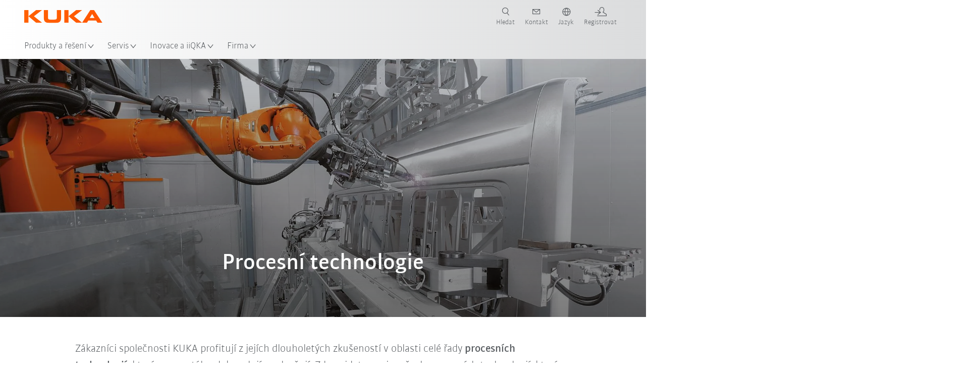

--- FILE ---
content_type: text/html; charset=utf-8
request_url: https://www.kuka.com/cs-cz/aplikace
body_size: 29823
content:
<!DOCTYPE html>
	<!--[if lte IE 9]><html class="ie" lang="cs-CZ"><![endif]-->
<!--[if (!IE)|(IEMobile)]><!--><html class="no-ie" lang="cs-CZ" ><!--<![endif]-->
<head>
	<title>Procesní technologie | KUKA</title>
	<meta http-equiv="Content-Type" content="text/html; charset=utf-8"/>
    <meta http-equiv="X-UA-Compatible" content="IE=edge"/>
	<meta name="description" content="Společnost KUKA je odborníkem v oblasti procesních technologií, jako je svařování, pájení a frézování. Zjistěte si víc o našich kompetencích!" />
	<meta name="keywords" content="Procesní technologie, svařování" />
	<meta name="robots" content="index, follow" />
	<link rel="preload" as="image" fetchpriority="high" href="/-/media/kuka-corporate/images/products/process-technologies/verfahrenstechnologien.jpg?rev=-1&amp;w=1900&amp;hash=52F5FED6533770ECB8823B84FA93DF94" imagesrcset="/-/media/kuka-corporate/images/products/process-technologies/verfahrenstechnologien.jpg?rev=-1&amp;w=767&amp;hash=C5F9313B7097F669A115A63926EAB2A7 767w, /-/media/kuka-corporate/images/products/process-technologies/verfahrenstechnologien.jpg?rev=-1&amp;w=1400&amp;hash=D0DF63F9CE7FE80C51B39C6F7532FDBD 1400w, /-/media/kuka-corporate/images/products/process-technologies/verfahrenstechnologien.jpg?rev=-1&amp;w=1900&amp;hash=52F5FED6533770ECB8823B84FA93DF94 1900w" imagesizes="(min-width: 1px) 100vw">
	<link rel="canonical" href="https://www.kuka.com/cs-cz/aplikace" />
	<link rel="alternate" hreflang="x-default" href="https://www.kuka.com/en-de/applications" />
	<link rel="alternate" hreflang="de" href="https://www.kuka.com/de-de/anwendungen" />
	<link rel="alternate" hreflang="en" href="https://www.kuka.com/en-de/applications" />
	<link rel="alternate" hreflang="es" href="https://www.kuka.com/es-es/aplicaciones" />
	<link rel="alternate" hreflang="fr" href="https://www.kuka.com/fr-fr/applications" />
	<link rel="alternate" hreflang="nl" href="https://www.kuka.com/nl-be/applicaties" />
	<link rel="alternate" hreflang="zh" href="https://www.kuka.cn/zh-cn/applications" />
	<link rel="alternate" hreflang="zh-SG" href="https://www.kuka.com/zh-sg/applications" />
	<link rel="alternate" hreflang="zh-TW" href="https://www.kuka.com/zh-tw/applications" />
	<link rel="alternate" hreflang="cs-CZ" href="https://www.kuka.com/cs-cz/aplikace" />
	<link rel="alternate" hreflang="nl-BE" href="https://www.kuka.com/nl-be/applicaties" />
	<link rel="alternate" hreflang="en-AT" href="https://www.kuka.com/en-at/applications" />
	<link rel="alternate" hreflang="en-BE" href="https://www.kuka.com/en-be/applications" />
	<link rel="alternate" hreflang="en-CH" href="https://www.kuka.com/en-ch/applications" />
	<link rel="alternate" hreflang="en-CN" href="https://www.kuka.cn/en-cn/applications" />
	<link rel="alternate" hreflang="en-DE" href="https://www.kuka.com/en-de/applications" />
	<link rel="alternate" hreflang="en-AU" href="https://www.kuka.com/en-au/applications" />
	<link rel="alternate" hreflang="en-CA" href="https://www.kuka.com/en-ca/applications" />
	<link rel="alternate" hreflang="en-IN" href="https://www.kuka.com/en-in/applications" />
	<link rel="alternate" hreflang="en-MY" href="https://www.kuka.com/en-my/applications" />
	<link rel="alternate" hreflang="en-SG" href="https://www.kuka.com/en-sg/applications" />
	<link rel="alternate" hreflang="en-GB" href="https://www.kuka.com/en-gb/applications" />
	<link rel="alternate" hreflang="en-US" href="https://www.kuka.com/en-us/applications" />
	<link rel="alternate" hreflang="en-HU" href="https://www.kuka.com/en-hu/applications" />
	<link rel="alternate" hreflang="en-SE" href="https://www.kuka.com/en-se/applications" />
	<link rel="alternate" hreflang="fr-BE" href="https://www.kuka.com/fr-be/applications" />
	<link rel="alternate" hreflang="fr-CA" href="https://www.kuka.com/fr-ca/applications" />
	<link rel="alternate" hreflang="fr-FR" href="https://www.kuka.com/fr-fr/applications" />
	<link rel="alternate" hreflang="fr-CH" href="https://www.kuka.com/fr-ch/applications" />
	<link rel="alternate" hreflang="de-AT" href="https://www.kuka.com/de-at/anwendungen" />
	<link rel="alternate" hreflang="de-DE" href="https://www.kuka.com/de-de/anwendungen" />
	<link rel="alternate" hreflang="de-CH" href="https://www.kuka.com/de-ch/anwendungen" />
	<link rel="alternate" hreflang="hu-HU" href="https://www.kuka.com/hu-hu/jelentkez%c3%a9sek" />
	<link rel="alternate" hreflang="it-IT" href="https://www.kuka.com/it-it/applicazioni" />
	<link rel="alternate" hreflang="ja-JP" href="https://www.kuka.com/ja-jp/%e3%82%a2%e3%83%97%e3%83%aa%e3%82%b1%e3%83%bc%e3%82%b7%e3%83%a7%e3%83%b3" />
	<link rel="alternate" hreflang="ko-KR" href="https://www.kuka.com/ko-kr/%ec%95%a0%ed%94%8c%eb%a6%ac%ec%bc%80%ec%9d%b4%ec%85%98" />
	<link rel="alternate" hreflang="pl-PL" href="https://www.kuka.com/pl-pl/zastosowania" />
	<link rel="alternate" hreflang="zh-CN" href="https://www.kuka.cn/zh-cn/applications" />
	<link rel="alternate" hreflang="ro-RO" href="https://www.kuka.com/ro-ro/aplica%c8%9bii" />
	<link rel="alternate" hreflang="sk-SK" href="https://www.kuka.com/sk-sk/aplik%c3%a1cie" />
	<link rel="alternate" hreflang="es-MX" href="https://www.kuka.com/es-mx/aplicaciones" />
	<link rel="alternate" hreflang="es-ES" href="https://www.kuka.com/es-es/aplicaciones" />
	<link rel="alternate" hreflang="sv-SE" href="https://www.kuka.com/sv-se/applikationer" />
	<link rel="alternate" hreflang="th-TH" href="https://www.kuka.com/th-th/%e0%b9%81%e0%b8%ad%e0%b8%9b%e0%b8%9e%e0%b8%a5%e0%b8%b4%e0%b9%80%e0%b8%84%e0%b8%8a%e0%b8%b1%e0%b9%88%e0%b8%99" />
	<link rel="alternate" hreflang="tr-TR" href="https://www.kuka.com/tr-tr/uygulamalar" />
	<link rel="alternate" hreflang="zh-MY" href="https://www.kuka.com/zh-my/applications" />
	<link rel="alternate" hreflang="pt-BR" href="https://www.kuka.com/pt-br/aplica%c3%a7%c3%b5es" />
	<link rel="alternate" hreflang="pt-PT" href="https://www.kuka.com/pt-pt/aplica%c3%a7%c3%b5es" />
	<link rel="alternate" hreflang="vi-VN" href="https://www.kuka.com/vi-vn/%e1%bb%a9ng-d%e1%bb%a5ng" />
	
	<link rel="preload" href="/assets/fonts/KUKA-Bulo_web.woff2" as="font" type="font/woff2" crossorigin />
	<link rel="preload" href="/assets/fonts/KUKA-Bulo_Bold_web.woff2" as="font" type="font/woff2" crossorigin />
	<link rel="preload" href="/assets/fonts/KUKA-Brand_Iconfont.woff2?bvejt7" as="font" type="font/woff2" crossorigin />
	
    <meta name="viewport" id="viewport-meta" content="width=device-width, initial-scale=1.0"/>
    <meta name="content-language" content="cs-CZ" />
	<meta name="language" content="cs-CZ"/>
    <!-- facebook -->
    
    
    <!-- OpenGraph -->
    <meta property="og:url" content="https://www.kuka.com/cs-cz/aplikace"/>
    <meta property="og:site_name" content="KUKA"/>
	<meta property="og:title" content="Procesní technologie | KUKA"/>
	<meta property="og:image" content="https://www.kuka.com/-/media/kuka-corporate/images/products/process-technologies/verfahrenstechnologien.jpg?rev=-1&amp;w=1900&amp;hash=52F5FED6533770ECB8823B84FA93DF94"/>
    <meta property="og:description" content="Společnost KUKA je odborníkem v oblasti procesních technologií, jako je svařování, pájení a frézování. Zjistěte si víc o našich kompetencích!"/>
	<meta property="og:type" content="WebPage"/>
	

	
	
	<link rel="icon" href="/-/media/kuka-corporate/images/home/logos/kuka-favicon.ico?rev=f0f6708fc4954998b935df0d5ebb9ee5&amp;hash=12990AB8C74BEC6C8B10E93B00330E60">
	<link rel="shortcut icon" href="/-/media/kuka-corporate/images/home/logos/kuka-favicon.ico?rev=f0f6708fc4954998b935df0d5ebb9ee5&amp;hash=12990AB8C74BEC6C8B10E93B00330E60">
	<link rel="apple-touch-icon-precomposed" href="/-/media/kuka-corporate/images/home/logos/kuka_touchicon-152.png?rev=-1&amp;hash=5135E265176254D8D1CACD2DB725D193"/>
	<link rel="apple-touch-icon" href="/-/media/kuka-corporate/images/home/logos/kuka_touchicon-152.png?rev=-1&amp;hash=5135E265176254D8D1CACD2DB725D193"/>
	<meta name="msapplication-TileColor" content="#FFFFFF">
	<meta name="msapplication-TileImage" content="/-/media/kuka-corporate/images/home/logos/kuka_touchicon-152.png?rev=-1&amp;hash=5135E265176254D8D1CACD2DB725D193">
	<meta name="msapplication-config" content="/cs-cz/browserconfig">
	<link rel="manifest" href="/cs-cz/manifest">
	<meta name="theme-color" content="#FF5800">
	
	<style>
		:lang(cs-CZ){ font-family:'kuka-bulo', Calibri, Segoe UI, Helvetica, Arial, Sans-Serif }
		
	</style>
	<link rel="stylesheet" href="/frontend/dist/app.css?v=5.19.1" type="text/css" />
	
    <!-- Google Site Verification -->
<meta name="google-site-verification" content="eqDP84ikUtn04eG8RyydTpSeDAw4UoNFH8f8ARWzNaI" />
<!-- End Google Site Verification -->
<!-- Google Tag Manager -->
<script type="text/plain" data-cookiecategory="marketing">
if ( document.querySelector('html').getAttribute("lang") != "zh-CN" && document.querySelector('html').getAttribute("lang") != "en-CN" )
{
(function(w,d,s,l,i){w[l]=w[l]||[];w[l].push({'gtm.start':
new Date().getTime(),event:'gtm.js'});var f=d.getElementsByTagName(s)[0],
j=d.createElement(s),dl=l!='dataLayer'?'&l='+l:'';j.async=true;j.src=
'https://www.googletagmanager.com/gtm.js?id='+i+dl;f.parentNode.insertBefore(j,f);
})(window,document,'script','dataLayer','GTM-PD2NWFW');
}
</script>
<!-- End Google Tag Manager -->
	<script>
		var cookieGdpr = {
			cookieNotice: "Tento obsah není dostupný z důvodu Vašich nastavení cookie.",
			consentBtnLabel: "Povolit soubory cookie"
		};
	</script>
	<script>
	 window.dataLayer = window.dataLayer || [];
	 window.dataLayer.push({
	  'event': 'cms-url',
	  'language': 'cs-cz',
	  'path': '/kuka internet/home/applications',
	  'id': 'DD41DB84774846F89A1900D6786BA8CA'
	 });
	</script>
	<script type="application/ld+json">
	[{"@context":"https://schema.org","@type":"Organization","name":"KUKA","url":"/cs-cz","logo":"https://www.kuka.com/-/media/kuka-corporate/images/home/logos/kuka_logo.svg?rev=-1&w=1400&hash=FEA5DB9D94663DFDDE1761A95DF1B186","description":"Společnost KUKA je jedním z předních dodavatelů inteligentní robotiky, zařízení a systémových technologií na světě a je hnacím motorem digitalizace v průmyslu.","address":{"@type":"PostalAddress","streetAddress":"Prazska 239","addressLocality":"250 66 Zdiby","addressCountry":"Czechia"},"contactPoint":{"@type":"ContactPoint","telephone":"+420 226 212 271"},"sameAs":["https://www.youtube.com/c/KukaRobotGroup/?sub_confirmation=1","https://www.facebook.com/KUKAGlobal/","https://www.linkedin.com/company/kukaglobal"],"telephone":"+420 226 212 271"},{"@context":"https://schema.org","@type":"WebPage","name":"Procesní technologie | KUKA","url":"https://www.kuka.com/cs-cz/aplikace","headline":"Procesní technologie","description":"Společnost KUKA je odborníkem v oblasti procesních technologií, jako je svařování, pájení a frézování. Zjistěte si víc o našich kompetencích!","potentialAction":{"@type":"SearchAction","target":"https://www.kuka.com/cs-cz/search-results-page?q={search_term_string}","query-input":"required name=search_term_string"}},{"@context":"https://schema.org","@type":"BreadcrumbList","itemListElement":[{"@type":"ListItem","position":1,"item":{"@id":"/cs-cz","name":"Úvodní stránka"}},{"@type":"ListItem","position":2,"item":{"@id":"/cs-cz/aplikace","name":"Aplikace"}}]},{"@context":"https://schema.org","@type":"Article","mainEntityOfPage":null,"headline":"Procesní technologie","image":["https://www.kuka.com/-/media/kuka-corporate/images/products/process-technologies/verfahrenstechnologien.jpg?rev=-1&w=1900&hash=52F5FED6533770ECB8823B84FA93DF94"],"datePublished":"2018-12-03T10:54:51Z","dateModified":"2024-10-15T12:36:37Z","isPartOf":null}]
	</script>

	
	
<link rel="stylesheet" href="/dist/cookieconsent.kuka.css" fetchpriority="high" />

<script defer src="/assets/cookieconsent/cookieconsent.js" fetchpriority="high"></script>

<script>
    document.documentElement.classList.add('cc-kuka');	// Do not remove!
    document.documentElement.classList.add('cc-kuka');	// cc-kuka, cc-swisslog, cc-healthcare, cc-translogic

    window.addEventListener('load', function () {
    	const cc = initCookieConsent();
    	const options = {
    		autoclear_cookies: true,
    		// autorun: true,                          					// default: true
			cookie_domain: '.kuka.com', 					    // Enter base domain
    		// cookie_expiration: 182,                 					// default: 182 (days)
			cookie_name: 'gdpr_settings',               				// default: 'gdpr_settings'
    		// cookie_necessary_only_expiration: 182   					// default: disabled
    		// cookie_path: '/',                       					// default: root
    		// cookie_same_site: 'Lax',                					// default: 'Lax'
    		current_lang: 'cs-CZ',								// Required, adapt to fit your needs
    		// hide_from_bots: true,                   					// default: true
    		languages: {},							   					// Required, do not remove
    		page_scripts: true,											// Required, do not remove

    		// How consent and settings modals are displayed:
    		gui_options: {
    			consent_modal: {
    				layout: 'cloud',               		// box / cloud / bar
    				position: 'bottom center',     		// left / right / center + top / middle / bottom
    				transition: 'zoom'           		// slide / zoom
    			},
    			settings_modal: {
    				layout: 'box',                 		// bar / box
    				// position: 'left',              	// left / right
    				transition: 'zoom'             		// slide / zoom
    			}
    		},

			// Dispatch events when user interacts with the consent modal:
			onAccept: (cookie) => {
				const acceptEvent = new CustomEvent('cookieConsentAccept', { detail: { cookie, cc: window.cc } });
				document.dispatchEvent(acceptEvent);
			},
			onChange: (cookie, changed_categories) => {
				const changeEvent = new CustomEvent('cookieConsentChange', { detail: { cookie, changed_categories, cc: window.cc } });
				document.dispatchEvent(changeEvent);
			},
    	};

    	fetch(`/api/cxxkxxcxnsxnt/kuka?sc_lang=${options.current_lang}`)
    		.then(response => response.json())
    		.then(data => {
    			options.languages[options.current_lang] = data;
    			cc.run(options);
                window.cc = cc; // Make cc available after it has executed.
    		})
    		.catch(error => {
    			console.error('Error in fetching Cookie Consent config:', error);
    		});
    });
</script>

	

</head>

<body class="mod mod-layout " data-connectors="responsive, toggle">
	

	

	
	
	<header class="o-header js-header">
	
	<nav class="mod mod-nav-next" data-connectors="toggle">
	
	<div class="js-menu mod-nav-next__menu" data-menu-id="E3E5D7E6AA1D43C5B285422A63DA3B1Cmenu">
		
		<div class="mod-nav-next__menu__tabs">
			<ul class="container list-unstyled tabs__list">
				
				<li class="tabs__list__item">
					<button
						type="button"
						class="js-menuTabBtn item__btn item__btn--active"
						data-tab-target="AC151350259545CFB0DFA9C489793FE2tab"
					>
						Produkty
					</button>
				</li>
				
				<li class="tabs__list__item">
					<button
						type="button"
						class="js-menuTabBtn item__btn "
						data-tab-target="B835CBBEC095491FA2C7FD324FFCD828tab"
					>
						Průmyslová odvětví
					</button>
				</li>
				
				<li class="tabs__list__item">
					<button
						type="button"
						class="js-menuTabBtn item__btn "
						data-tab-target="4CC5145FCEF6487393F3B6A1C3F5E4B9tab"
					>
						Aplikace
					</button>
				</li>
				
			</ul>
		</div>
		

		<div class="container mod-nav-next__menu__content">
			
			
			<!-- TABS -->
			<div class="js-contentLeft js-menuTab content__left content__left--active" data-tab-id="AC151350259545CFB0DFA9C489793FE2tab">
				<!-- <div class="content__left__title">
					<a href="https://www.kuka.com/cs-cz/produkty,-slu%c5%beby">Produkty</a>
				</div> -->
				<div class="js-columns content__left__columns">
					<div class="js-column columns__col columns__col--menu">
						<ul class="js-menuColumnList list-unstyled columns__col__list"></ul>
					</div>
					<div class="js-column columns__col columns__col--tabs">
						<button type="button" class="js-backLink columns__col__backLink">
							<span class="icon-backward"></span>
							Produkty a řešení
						</button>
						<ul class="list-unstyled columns__col__list">
							
							<li class="list__item">
								<button
									type="button"
									class="js-link list__item__link list__item__link--tab"
									data-tab-target="AC151350259545CFB0DFA9C489793FE2tab"
								>
									Produkty
									<span class="icon-arrow-right"></span>
								</button>
							</li>
							
							<li class="list__item">
								<button
									type="button"
									class="js-link list__item__link list__item__link--tab"
									data-tab-target="B835CBBEC095491FA2C7FD324FFCD828tab"
								>
									Průmyslová odvětví
									<span class="icon-arrow-right"></span>
								</button>
							</li>
							
							<li class="list__item">
								<button
									type="button"
									class="js-link list__item__link list__item__link--tab"
									data-tab-target="4CC5145FCEF6487393F3B6A1C3F5E4B9tab"
								>
									Aplikace
									<span class="icon-arrow-right"></span>
								</button>
							</li>
							
						</ul>
					</div>
					
	<div class="js-column columns__col" data-column-id="C1291DDB00034A9BA833E2F1C8040B08col">
		<button type="button" class="js-backLink columns__col__backLink">
			<span class="icon-backward"></span>
			Produkty
		</button>
		<ul class="list-unstyled columns__col__list">
	
	<li class="list__item">
		<a
			href="/cs-cz/produkty,-slu%c5%beby/robotick%c3%a9-syst%c3%a9my"
			target=""
			class="js-link list__item__link  list__item__link--items"
			data-item-id="57EDED0740784DF7B41EA19D63435D69"
		>
			Robotické systémy
			
			<span class="icon-arrow-right"></span>
			
		</a>
	</li>
	
	<li class="list__item">
		<a
			href="/cs-cz/produkty,-slu%c5%beby/amr-autonomni-mobilni-robotika"
			target=""
			class="js-link list__item__link  list__item__link--items"
			data-item-id="2DA565D17DBD42ECA9DD29616909DCAA"
		>
			Autonomní mobilní robotika (AMR)
			
			<span class="icon-arrow-right"></span>
			
		</a>
	</li>
	
	<li class="list__item">
		<a
			href="/cs-cz/produkty,-slu%c5%beby/v%c3%bdrobn%c3%ad-stroje"
			target=""
			class="js-link list__item__link  list__item__link--items"
			data-item-id="6276809EE0934A2BBBE8FC64DA7D379C"
		>
			Výrobní stroje
			
			<span class="icon-arrow-right"></span>
			
		</a>
	</li>
	
	<li class="list__item">
		<a
			href="/cs-cz/produkty,-slu%c5%beby/v%c3%bdrobn%c3%ad-linky"
			target=""
			class="js-link list__item__link  list__item__link--items"
			data-item-id="9C920C8F2588415C83C29EBBF865F95F"
		>
			Výrobní linky
			
			<span class="icon-arrow-right"></span>
			
		</a>
	</li>
	
</ul>

	</div>
	
		
	
		
	
		
	
		
	


				</div>
			</div>
			<!-- /TABS -->
			
			<!-- TABS -->
			<div class="js-contentLeft js-menuTab content__left " data-tab-id="B835CBBEC095491FA2C7FD324FFCD828tab">
				<!-- <div class="content__left__title">
					<a href="https://www.kuka.com/cs-cz/pr%c5%afmyslov%c3%a1-odv%c4%9btv%c3%ad">Průmyslová odvětví</a>
				</div> -->
				<div class="js-columns content__left__columns">
					<div class="js-column columns__col columns__col--menu">
						<ul class="js-menuColumnList list-unstyled columns__col__list"></ul>
					</div>
					<div class="js-column columns__col columns__col--tabs">
						<button type="button" class="js-backLink columns__col__backLink">
							<span class="icon-backward"></span>
							Produkty a řešení
						</button>
						<ul class="list-unstyled columns__col__list">
							
							<li class="list__item">
								<button
									type="button"
									class="js-link list__item__link list__item__link--tab"
									data-tab-target="AC151350259545CFB0DFA9C489793FE2tab"
								>
									Produkty
									<span class="icon-arrow-right"></span>
								</button>
							</li>
							
							<li class="list__item">
								<button
									type="button"
									class="js-link list__item__link list__item__link--tab"
									data-tab-target="B835CBBEC095491FA2C7FD324FFCD828tab"
								>
									Průmyslová odvětví
									<span class="icon-arrow-right"></span>
								</button>
							</li>
							
							<li class="list__item">
								<button
									type="button"
									class="js-link list__item__link list__item__link--tab"
									data-tab-target="4CC5145FCEF6487393F3B6A1C3F5E4B9tab"
								>
									Aplikace
									<span class="icon-arrow-right"></span>
								</button>
							</li>
							
						</ul>
					</div>
					
	<div class="js-column columns__col" data-column-id="F5AA224DC7E64EB4A90AA88CED61B9ABcol">
		<button type="button" class="js-backLink columns__col__backLink">
			<span class="icon-backward"></span>
			Průmyslová odvětví
		</button>
		<ul class="list-unstyled columns__col__list">
	
	<li class="list__item">
		<a
			href="/cs-cz/pr%c5%afmyslov%c3%a1-odv%c4%9btv%c3%ad/automobilov%c3%bd-pr%c5%afmysl"
			target=""
			class="js-link list__item__link  list__item__link--items"
			data-item-id="F451C01FE0B04334BBEA44E07528788B"
		>
			Automobilový průmysl
			
			<span class="icon-arrow-right"></span>
			
		</a>
	</li>
	
	<li class="list__item">
		<a
			href="/cs-cz/pr%c5%afmyslov%c3%a1-odv%c4%9btv%c3%ad/automatizovan%c3%a1-modul%c3%a1rn%c3%ad-v%c3%bdstavba-dom%c5%af"
			target=""
			class="js-link list__item__link  "
			data-item-id="5BF33D31EE664DBF87431B559BF1E55D"
		>
			Automatizovaná výstavba domů
			
		</a>
	</li>
	
	<li class="list__item">
		<a
			href="/cs-cz/pr%c5%afmyslov%c3%a1-odv%c4%9btv%c3%ad/robots-used-in-medicine"
			target=""
			class="js-link list__item__link  list__item__link--items"
			data-item-id="8C1674CB4963416FBCCBB996CFC17B94"
		>
			Healthcare
			
			<span class="icon-arrow-right"></span>
			
		</a>
	</li>
	
	<li class="list__item">
		<a
			href="/cs-cz/pr%c5%afmyslov%c3%a1-odv%c4%9btv%c3%ad/elektronick%c3%bd-pr%c5%afmysl"
			target=""
			class="js-link list__item__link  list__item__link--items"
			data-item-id="8EF4EE1AE3644F3C9BF6CC5E45128718"
		>
			Elektronický průmysl
			
			<span class="icon-arrow-right"></span>
			
		</a>
	</li>
	
	<li class="list__item">
		<a
			href="/cs-cz/pr%c5%afmyslov%c3%a1-odv%c4%9btv%c3%ad/v%c3%bdroba-bateri%c3%ad"
			target=""
			class="js-link list__item__link  list__item__link--items"
			data-item-id="C1F0FA22C2504800968BF497D32FA77B"
		>
			Výroba baterií
			
			<span class="icon-arrow-right"></span>
			
		</a>
	</li>
	
	<li class="list__item">
		<a
			href="/cs-cz/pr%c5%afmyslov%c3%a1-odv%c4%9btv%c3%ad/elektronick%c3%a9-obchodov%c3%a1n%c3%ad"
			target=""
			class="js-link list__item__link  "
			data-item-id="CAEE280EB417432AB98CDF4E6C7A1657"
		>
			Elektronické obchodování a maloobchodní logistika
			
		</a>
	</li>
	
	<li class="list__item">
		<a
			href="/cs-cz/pr%c5%afmyslov%c3%a1-odv%c4%9btv%c3%ad/spot%c5%99ebn%c3%ad-pr%c5%afmysl"
			target=""
			class="js-link list__item__link  list__item__link--items"
			data-item-id="A8372008A8514A31A96EB877C07FA383"
		>
			Spotřební průmysl
			
			<span class="icon-arrow-right"></span>
			
		</a>
	</li>
	
	<li class="list__item">
		<a
			href="/cs-cz/pr%c5%afmyslov%c3%a1-odv%c4%9btv%c3%ad/kovopr%c5%afmysl"
			target=""
			class="js-link list__item__link  list__item__link--items"
			data-item-id="4928728031D24F2A9AEB6B768710B09D"
		>
			Kovoprůmysl
			
			<span class="icon-arrow-right"></span>
			
		</a>
	</li>
	
	<li class="list__item">
		<a
			href="/cs-cz/pr%c5%afmyslov%c3%a1-odv%c4%9btv%c3%ad/dal%c5%a1%c3%ad-odv%c4%9btv%c3%ad"
			target=""
			class="js-link list__item__link  list__item__link--items"
			data-item-id="F58E0CA753CC4F11A7388B204F6C9FFA"
		>
			Další odvětví
			
			<span class="icon-arrow-right"></span>
			
		</a>
	</li>
	
	<li class="list__item">
		<a
			href="/cs-cz/pr%c5%afmyslov%c3%a1-odv%c4%9btv%c3%ad/syst%c3%a9mov%c3%bd-partner"
			target=""
			class="js-link list__item__link  "
			data-item-id="95095200B63E4E2D80848825FC549AD1"
		>
			Partneři společnosti KUKA
			
		</a>
	</li>
	
</ul>

	</div>
	
		
	
		
	
		
	
		
	
		
	
		
	
		
	
		
	
		
	
		
	


				</div>
			</div>
			<!-- /TABS -->
			
			<!-- TABS -->
			<div class="js-contentLeft js-menuTab content__left " data-tab-id="4CC5145FCEF6487393F3B6A1C3F5E4B9tab">
				<!-- <div class="content__left__title">
					<a href="https://www.kuka.com/cs-cz/aplikace">Aplikace</a>
				</div> -->
				<div class="js-columns content__left__columns">
					<div class="js-column columns__col columns__col--menu">
						<ul class="js-menuColumnList list-unstyled columns__col__list"></ul>
					</div>
					<div class="js-column columns__col columns__col--tabs">
						<button type="button" class="js-backLink columns__col__backLink">
							<span class="icon-backward"></span>
							Produkty a řešení
						</button>
						<ul class="list-unstyled columns__col__list">
							
							<li class="list__item">
								<button
									type="button"
									class="js-link list__item__link list__item__link--tab"
									data-tab-target="AC151350259545CFB0DFA9C489793FE2tab"
								>
									Produkty
									<span class="icon-arrow-right"></span>
								</button>
							</li>
							
							<li class="list__item">
								<button
									type="button"
									class="js-link list__item__link list__item__link--tab"
									data-tab-target="B835CBBEC095491FA2C7FD324FFCD828tab"
								>
									Průmyslová odvětví
									<span class="icon-arrow-right"></span>
								</button>
							</li>
							
							<li class="list__item">
								<button
									type="button"
									class="js-link list__item__link list__item__link--tab"
									data-tab-target="4CC5145FCEF6487393F3B6A1C3F5E4B9tab"
								>
									Aplikace
									<span class="icon-arrow-right"></span>
								</button>
							</li>
							
						</ul>
					</div>
					
	<div class="js-column columns__col" data-column-id="DD41DB84774846F89A1900D6786BA8CAcol">
		<button type="button" class="js-backLink columns__col__backLink">
			<span class="icon-backward"></span>
			Aplikace
		</button>
		<ul class="list-unstyled columns__col__list">
	
	<li class="list__item">
		<a
			href="/cs-cz/aplikace/proces-spojov%c3%a1n%c3%ad-automatizace"
			target=""
			class="js-link list__item__link  list__item__link--items"
			data-item-id="093D2F6B1A054368AA5F3F7291CFFE33"
		>
			Proces spojování
			
			<span class="icon-arrow-right"></span>
			
		</a>
	</li>
	
	<li class="list__item">
		<a
			href="/cs-cz/aplikace/proces-spojov%c3%a1n%c3%ad-automatizace/sva%c5%99ov%c3%a1n%c3%ad"
			target=""
			class="js-link list__item__link  list__item__link--items"
			data-item-id="99D60750630E4514BE3A2F59BF898D83"
		>
			Svařování
			
			<span class="icon-arrow-right"></span>
			
		</a>
	</li>
	
	<li class="list__item">
		<a
			href="/cs-cz/aplikace/manipulace-automatizace"
			target=""
			class="js-link list__item__link  list__item__link--items"
			data-item-id="A30EE5E4CBE24A629C392CAC61207420"
		>
			Manipulace
			
			<span class="icon-arrow-right"></span>
			
		</a>
	</li>
	
	<li class="list__item">
		<a
			href="/cs-cz/aplikace/mechanicke-obrabeni"
			target=""
			class="js-link list__item__link  list__item__link--items"
			data-item-id="67B0F6620E414CE0A9296B1FA151CA90"
		>
			Mechanické obrábění
			
			<span class="icon-arrow-right"></span>
			
		</a>
	</li>
	
	<li class="list__item">
		<a
			href="/cs-cz/aplikace/testovani-kvality-robot"
			target=""
			class="js-link list__item__link  "
			data-item-id="D166ADD05FAC4B569B15ADEC118BC77C"
		>
			Kontrola kvality
			
		</a>
	</li>
	
	<li class="list__item">
		<a
			href="/cs-cz/aplikace/nanaseni-lakovani-lepeni"
			target=""
			class="js-link list__item__link  "
			data-item-id="ACB84431387243CEA42F2D5D567C30A5"
		>
			Nanášení / Lakování / Lepení
			
		</a>
	</li>
	
	<li class="list__item">
		<a
			href="/cs-cz/aplikace/rezani-oddelovani"
			target=""
			class="js-link list__item__link  list__item__link--items"
			data-item-id="020902C179D84C17AF1A86050655C90E"
		>
			Řezání / Oddělování
			
			<span class="icon-arrow-right"></span>
			
		</a>
	</li>
	
	<li class="list__item">
		<a
			href="/cs-cz/aplikace/robot-zvlastni-podminky-prostredi"
			target=""
			class="js-link list__item__link  list__item__link--items"
			data-item-id="D5BEA0A632D7419C95ABCE47507DBA25"
		>
			Zvláštní podmínky prostředí
			
			<span class="icon-arrow-right"></span>
			
		</a>
	</li>
	
	<li class="list__item">
		<a
			href="/cs-cz/aplikace/ostatni-roboticke-aplikace"
			target=""
			class="js-link list__item__link  list__item__link--items"
			data-item-id="CDAF8864A24C499198F1B29A3C6613D8"
		>
			Ostatní aplikace
			
			<span class="icon-arrow-right"></span>
			
		</a>
	</li>
	
</ul>

	</div>
	
		
	
		
	
		
	
		
	
		
	
		
	
		
	
		
	
		
	


				</div>
			</div>
			<!-- /TABS -->
			
			
			
			<!-- TEASERS -->
			<div class="content__right">
				<strong class="js-teasersTitle content__right__title">Zjistit více</strong>
<ul class="list-unstyled content__right__teasers">
	
	<li class="teasers__item">
		<a href="/cs-cz/robot-guide" target="" class="teasers__item__link" style="background-image: url(/-/media/kuka-corporate/images/guided-selling/kuka-pickcontrol-application.jpg?rev=-1&amp;w=320&amp;hash=4D61EE8FFCC88C46E624BA7EAD1B8FDD)">
			<span class="link__label">Průvodce roboty</span>
		</a>
	</li>
	
	<li class="teasers__item">
		<a href="/cs-cz/pr%c5%afmyslov%c3%a1-odv%c4%9btv%c3%ad/solutions-database" target="" class="teasers__item__link" style="background-image: url(/-/media/kuka-corporate/images/industries/automotive/kuka-automation-in-the-industry.jpg?rev=-1&amp;w=320&amp;hash=9C0800FFC5507543A4E92F184A16BCB4)">
			<span class="link__label">Případové studie</span>
		</a>
	</li>
	
	<li class="teasers__item">
		<a href="/cs-cz/pr%c5%afmyslov%c3%a1-odv%c4%9btv%c3%ad/syst%c3%a9mov%c3%bd-partner" target="" class="teasers__item__link" style="background-image: url(/-/media/kuka-corporate/images/industries/system-partner/kuka-system-partner-header-picture.png?rev=-1&amp;w=320&amp;hash=0F15A45FBF3978E5F08A453268DB0701)">
			<span class="link__label">Partneři společnosti KUKA</span>
		</a>
	</li>
	
</ul>

			</div>
			<!-- /TEASERS -->
			
		</div>
	</div>
	
	<div class="js-menu mod-nav-next__menu" data-menu-id="83BE6159B0524E71BC26977F32AC8A03menu">
		

		<div class="container mod-nav-next__menu__content">
			
			<!-- ONLY COLUMNS -->
			<div class="js-contentLeft content__left content__left--active">
				<div class="content__left__title">
					<a href="https://www.kuka.com/cs-cz/services">Servis</a>
				</div>
				<div class="js-columns content__left__columns">
					<div class="js-column columns__col columns__col--menu">
						<ul class="js-menuColumnList list-unstyled columns__col__list"></ul>
					</div>
					
	<div class="js-column columns__col" data-column-id="83BE6159B0524E71BC26977F32AC8A03col">
		<button type="button" class="js-backLink columns__col__backLink">
			<span class="icon-backward"></span>
			Servis
		</button>
		<ul class="list-unstyled columns__col__list">
	
	<li class="list__item">
		<a
			href="/cs-cz/services/technick%c3%a1-hotline-a-poradenstv%c3%ad"
			target=""
			class="js-link list__item__link  "
			data-item-id="EF90366F509A473F9378EC939C53FB9A"
		>
			Technická hotline &amp; poradenství
			
		</a>
	</li>
	
	<li class="list__item">
		<a
			href="/cs-cz/services/my-kuka"
			target=""
			class="js-link list__item__link  "
			data-item-id="3E5373468B134CB3BF74F12A0ACC021A"
		>
			Zákaznický portál my.KUKA
			
		</a>
	</li>
	
	<li class="list__item">
		<a
			href="/cs-cz/services/downloads"
			target=""
			class="js-link list__item__link  "
			data-item-id="ED1FDFF1BEAF4BECBDA565A285F099F1"
		>
			Download Center
			
		</a>
	</li>
	
	<li class="list__item">
		<a
			href="/cs-cz/services/kuka-college"
			target=""
			class="js-link list__item__link  list__item__link--items"
			data-item-id="5127C3F5C3DE41CBB17F3050A6A07CFF"
		>
			KUKA College
			
			<span class="icon-arrow-right"></span>
			
		</a>
	</li>
	
	<li class="list__item">
		<a
			href="/cs-cz/services/pou%c5%beit%c3%a9-roboty-kuka"
			target=""
			class="js-link list__item__link  "
			data-item-id="FE169E1F464E4E519C7038433C50AB8B"
		>
			Použité roboty KUKA
			
		</a>
	</li>
	
	<li class="list__item">
		<a
			href="/cs-cz/services/n%c3%a1hradn%c3%ad-d%c3%adly"
			target=""
			class="js-link list__item__link  "
			data-item-id="378C4EC61CF94891ACD1C966629972B6"
		>
			Náhradní díly
			
		</a>
	</li>
	
	<li class="list__item">
		<a
			href="/cs-cz/services/servis_roboti-a-stroje"
			target=""
			class="js-link list__item__link  list__item__link--items"
			data-item-id="13EE1161FD7840E59678D2FBB9C1CEF5"
		>
			Servis pro roboty a stroje
			
			<span class="icon-arrow-right"></span>
			
		</a>
	</li>
	
	<li class="list__item">
		<a
			href="/cs-cz/services/cirkul%c3%a1rn%c3%ad-slu%c5%beby"
			target=""
			class="js-link list__item__link  "
			data-item-id="E1D79D2C084F4A52B7E13E7437D3C650"
		>
			Cirkulární služby
			
		</a>
	</li>
	
	<li class="list__item">
		<a
			href="/cs-cz/services/servis-syst%c3%a9m%c5%af"
			target=""
			class="js-link list__item__link  "
			data-item-id="29F0029CDFDE4F2A8ABFD4E8EB8132CC"
		>
			Servis systémů
			
		</a>
	</li>
	
	<li class="list__item">
		<a
			href="/cs-cz/services/cybersecurity"
			target=""
			class="js-link list__item__link  "
			data-item-id="04720387C03046B08CCB22F1073C6B9C"
		>
			Cybersecurity
			
		</a>
	</li>
	
	<li class="list__item">
		<a
			href="/cs-cz/services/customer-service-contacts"
			target=""
			class="js-link list__item__link  "
			data-item-id="456D5D33669E4901918496369322D980"
		>
			Customer Service Kontakty
			
		</a>
	</li>
	
</ul>

	</div>
	
		
	
		
	
		
	
		
	
		
	
		
	
		
	
		
	
		
	
		
	
		
	


				</div>
			</div>
			<!-- /ONLY COLUMNS -->
			
			
			<!-- TEASERS -->
			<div class="content__right">
				<strong class="js-teasersTitle content__right__title">Zjistit více</strong>
<ul class="list-unstyled content__right__teasers">
	
	<li class="teasers__item">
		<a href="/cs-cz/services/my-kuka" target="" class="teasers__item__link" style="background-image: url(/-/media/kuka-corporate/images/customer-services/mykuka_stage_signet_top_3200x1800.jpg?rev=-1&amp;w=320&amp;hash=83BB95D48985A6125338C496E19F40B8)">
			<span class="link__label">my.KUKA</span>
		</a>
	</li>
	
	<li class="teasers__item">
		<a href="/cs-cz/services/downloads" target="" class="teasers__item__link" style="background-image: url(/-/media/kuka-corporate/images/customer-services/download_center.jpg?rev=-1&amp;w=320&amp;hash=AB2D4465C1E28C276591969F0826DEDB)">
			<span class="link__label">Download Center</span>
		</a>
	</li>
	
	<li class="teasers__item">
		<a href="/cs-cz/services/customer-service-contacts" target="" class="teasers__item__link" style="background-image: url(/-/media/kuka-corporate/images/customer-services/kuka_services.jpg?rev=d284f67667894228824455609b965692&amp;w=320&amp;hash=53C6E5836CAB5804535209F3EDF2A1CB)">
			<span class="link__label">Zákaznický servis</span>
		</a>
	</li>
	
</ul>

			</div>
			<!-- /TEASERS -->
			
		</div>
	</div>
	
	<div class="js-menu mod-nav-next__menu" data-menu-id="982A2CD7AA314359B9DBBEE1948443E6menu">
		

		<div class="container mod-nav-next__menu__content">
			
			<!-- ONLY COLUMNS -->
			<div class="js-contentLeft content__left content__left--active">
				<div class="content__left__title">
					<a href="https://www.kuka.com/cs-cz/vyroba-v-budoucnosti"> Inovace a iiQKA: začněte do budoucnosti</a>
				</div>
				<div class="js-columns content__left__columns">
					<div class="js-column columns__col columns__col--menu">
						<ul class="js-menuColumnList list-unstyled columns__col__list"></ul>
					</div>
					
	<div class="js-column columns__col" data-column-id="982A2CD7AA314359B9DBBEE1948443E6col">
		<button type="button" class="js-backLink columns__col__backLink">
			<span class="icon-backward"></span>
			 Inovace a iiQKA
		</button>
		<ul class="list-unstyled columns__col__list">
	
	<li class="list__item">
		<a
			href="/cs-cz/vyroba-v-budoucnosti/um%c4%9bl%c3%a1-inteligence-automatizace"
			target=""
			class="js-link list__item__link  "
			data-item-id="4145C48001F64498901BC2097BB47F86"
		>
			Umělá inteligence v automatizaci
			
		</a>
	</li>
	
	<li class="list__item">
		<a
			href="/cs-cz/vyroba-v-budoucnosti/iiqka-robots-for-the-people"
			target=""
			class="js-link list__item__link  list__item__link--items"
			data-item-id="12E59D80496542599B710F80D407691F"
		>
			iiQKA: Robots for the People
			
			<span class="icon-arrow-right"></span>
			
		</a>
	</li>
	
	<li class="list__item">
		<a
			href="/cs-cz/vyroba-v-budoucnosti/innovation-and-research"
			target=""
			class="js-link list__item__link  list__item__link--items"
			data-item-id="3D36A5B584B84086B71D7ECDA847979F"
		>
			Innovation &amp; Research
			
			<span class="icon-arrow-right"></span>
			
		</a>
	</li>
	
	<li class="list__item">
		<a
			href="/cs-cz/vyroba-v-budoucnosti/prumyslova-automatizace-vyroby"
			target=""
			class="js-link list__item__link  list__item__link--items"
			data-item-id="A058EC85200147FA9099B5C5E72BC289"
		>
			Automatizace ve výrobě
			
			<span class="icon-arrow-right"></span>
			
		</a>
	</li>
	
	<li class="list__item">
		<a
			href="/cs-cz/vyroba-v-budoucnosti/spolupr%c3%a1ce-%c4%8dlov%c4%9bka-s%c2%a0robotem"
			target=""
			class="js-link list__item__link  list__item__link--items"
			data-item-id="A3645BD7050E4F55BAFC0D2A1AF7393C"
		>
			Spolupráce člověka s robotem
			
			<span class="icon-arrow-right"></span>
			
		</a>
	</li>
	
</ul>

	</div>
	
		
	
		
	
		
	
		
	
		
	


				</div>
			</div>
			<!-- /ONLY COLUMNS -->
			
			
		</div>
	</div>
	
	<div class="js-menu mod-nav-next__menu" data-menu-id="4F5D6B85555C4A26AC23181FDAC07536menu">
		

		<div class="container mod-nav-next__menu__content">
			
			<!-- ONLY COLUMNS -->
			<div class="js-contentLeft content__left content__left--active">
				<div class="content__left__title">
					<a href="https://www.kuka.com/cs-cz/firma">Firma</a>
				</div>
				<div class="js-columns content__left__columns">
					<div class="js-column columns__col columns__col--menu">
						<ul class="js-menuColumnList list-unstyled columns__col__list"></ul>
					</div>
					
	<div class="js-column columns__col" data-column-id="4F5D6B85555C4A26AC23181FDAC07536col">
		<button type="button" class="js-backLink columns__col__backLink">
			<span class="icon-backward"></span>
			Firma
		</button>
		<ul class="list-unstyled columns__col__list">
	
	<li class="list__item">
		<a
			href="/cs-cz/firma/kontakt"
			target=""
			class="js-link list__item__link  "
			data-item-id="47FE1756E5584A1B90050E3508A67D13"
		>
			Kontakt
			
		</a>
	</li>
	
	<li class="list__item">
		<a
			href="/cs-cz/firma/stanovi%c5%a1t%c4%9b-spole%c4%8dnosti-kuka"
			target=""
			class="js-link list__item__link  "
			data-item-id="24EC7ADF5BC8499181861D52030E2595"
		>
			Stanoviště společnosti KUKA
			
		</a>
	</li>
	
	<li class="list__item">
		<a
			href="/cs-cz/firma/kari%c3%a9ra"
			target=""
			class="js-link list__item__link  list__item__link--items"
			data-item-id="B91F2A10D6884BC6AB266D16DF7F9454"
		>
			Kariéra
			
			<span class="icon-arrow-right"></span>
			
		</a>
	</li>
	
	<li class="list__item">
		<a
			href="/cs-cz/firma/tisk"
			target=""
			class="js-link list__item__link  list__item__link--items"
			data-item-id="A9F6D9EB1A54422B93DFEAA531AC97F2"
		>
			Tisk a Novinky
			
			<span class="icon-arrow-right"></span>
			
		</a>
	</li>
	
	<li class="list__item">
		<a
			href="/cs-cz/firma/iimagazine"
			target=""
			class="js-link list__item__link  "
			data-item-id="B2F2E4E10D424234AD9FA35287565816"
		>
			iiMagazine
			
		</a>
	</li>
	
	<li class="list__item">
		<a
			href="/cs-cz/knowledge"
			target=""
			class="js-link list__item__link  "
			data-item-id="D819993CFCF446A1913B939BA34254DC"
		>
			Knowledge area
			
		</a>
	</li>
	
	<li class="list__item">
		<a
			href="/cs-cz/firma/akce-a-webove-seminare"
			target=""
			class="js-link list__item__link  list__item__link--items"
			data-item-id="52EF9D65CDB94AFBB1387A9C399D646E"
		>
			Akce a webové semináře
			
			<span class="icon-arrow-right"></span>
			
		</a>
	</li>
	
	<li class="list__item">
		<a
			href="/cs-cz/firma/trval%c3%a1-udr%c5%beitelnost"
			target=""
			class="js-link list__item__link  list__item__link--items"
			data-item-id="D92728C4D5074B6A9DF93C7A0B579BF3"
		>
			Trvale udržitelná transformace
			
			<span class="icon-arrow-right"></span>
			
		</a>
	</li>
	
	<li class="list__item">
		<a
			href="/cs-cz/firma/o-spole%c4%8dnosti-kuka"
			target=""
			class="js-link list__item__link  list__item__link--items"
			data-item-id="094C9759098A42E5ADDEFEC5B50034A4"
		>
			Informace o společnosti KUKA
			
			<span class="icon-arrow-right"></span>
			
		</a>
	</li>
	
</ul>

	</div>
	
		
	
		
	
		
	
		
	
		
	
		
	
		
	
		
	
		
	


				</div>
			</div>
			<!-- /ONLY COLUMNS -->
			
			
			<!-- TEASERS -->
			<div class="content__right">
				<strong class="js-teasersTitle content__right__title">Zjistit více</strong>
<ul class="list-unstyled content__right__teasers">
	
	<li class="teasers__item">
		<a href="/cs-cz/firma/stanovi%c5%a1t%c4%9b-spole%c4%8dnosti-kuka" target="" class="teasers__item__link" style="background-image: url(/-/media/kuka-corporate/images/customer-services/weltkugel_kontakte_services_kuka.jpg?rev=-1&amp;w=320&amp;hash=729FF72C296D7F8A9B54D4967A12595A)">
			<span class="link__label">Pobočky KUKA</span>
		</a>
	</li>
	
	<li class="teasers__item">
		<a href="/cs-cz/firma/iimagazine" target="" class="teasers__item__link" style="background-image: url(/-/media/kuka-corporate/images/iimagazine/header-imagine-1920x590-v01.jpg?rev=-1&amp;w=320&amp;hash=52ACFC27151465722DD35FE006A646F0)">
			<span class="link__label">iiMagazine</span>
		</a>
	</li>
	
	<li class="teasers__item">
		<a href="/cs-cz/firma/kari%c3%a9ra/nab%c3%addka-pracovn%c3%adch-m%c3%adst" target="" class="teasers__item__link" style="background-image: url(/-/media/kuka-corporate/images/careers/job-header-image/kuka_business-development.jpg?rev=-1&amp;w=320&amp;hash=B9F56BF75F23C1B32ED6351FD0200321)">
			<span class="link__label">Nabídka pracovních míst</span>
		</a>
	</li>
	
</ul>

			</div>
			<!-- /TEASERS -->
			
		</div>
	</div>
	

	<script id="mod-nav-next__columnTemplate" type="text/x-dot-template">
		<div class="js-column columns__col" data-column-id="[[=column.id]]">
			<ul class="list-unstyled columns__col__list">
				[[~column.items :item]]
				<li class="list__item">
					<a
						href="[[=item.link]]"
						class="js-link list__item__link [[? item.isActive ]]list__item__link--active[[?]] [[? item.isTab || (item.items && item.items.length > 0) ]]list__item__link--items[[?]] [[? item.isTab ]]list__item__link--tab[[?]]"
						[[? item.isTab ]]data-tab-target="[[=item.id]]"[[??]]data-item-id="[[=item.id]]"[[?]]
					>
						[[=item.name]]
						[[? item.isTab || (item.items && item.items.length > 0) ]]
						<span class="icon-arrow-right"></span>
						[[?]]
					</a>
				</li>
				[[~]]
			</ul>
		</div>
	</script>

	<script id="mod-nav-next__menuData" type="json/data">
		
			[{"id":"E3E5D7E6AA1D43C5B285422A63DA3B1Cmenu","name":"Produkty a řešení","link":null,"title":null,"tabs":[{"id":"AC151350259545CFB0DFA9C489793FE2tab","name":"Produkty","title":"Produkty","isActive":true,"link":"https://www.kuka.com/cs-cz/produkty,-slu%c5%beby","columns":[{"id":"C1291DDB00034A9BA833E2F1C8040B08col","name":"Produkty","items":[{"id":"57EDED0740784DF7B41EA19D63435D69","name":"Robotické systémy","link":"/cs-cz/produkty,-slu%c5%beby/robotick%c3%a9-syst%c3%a9my","image":null,"isActive":false,"target":null,"items":[{"id":"57EDED0740784DF7B41EA19D63435D69-first","name":"Robotické systémy","link":"/cs-cz/produkty,-slu%c5%beby/robotick%c3%a9-syst%c3%a9my","image":null,"isActive":false,"target":null,"items":[]},{"id":"8479B6C26CD440F3AAC8B19CCF6307EB","name":"Průmyslové roboty","link":"/cs-cz/produkty,-slu%c5%beby/robotick%c3%a9-syst%c3%a9my/pr%c5%afmyslov%c3%a9-roboty","image":null,"isActive":false,"target":null,"items":[]},{"id":"54D6E86310104B5AA9D0397E29647231","name":"Software","link":"/cs-cz/produkty,-slu%c5%beby/robotick%c3%a9-syst%c3%a9my/software","image":null,"isActive":false,"target":null,"items":null},{"id":"71DD011DBB734E13B701068297D07FF4","name":"Řídicí systémy robotů","link":"/cs-cz/produkty,-slu%c5%beby/robotick%c3%a9-syst%c3%a9my/%c5%99%c3%addic%c3%ad-syst%c3%a9my-robot%c5%af","image":null,"isActive":false,"target":null,"items":[{"id":"71DD011DBB734E13B701068297D07FF4-first","name":"Řídicí systémy robotů","link":"/cs-cz/produkty,-slu%c5%beby/robotick%c3%a9-syst%c3%a9my/%c5%99%c3%addic%c3%ad-syst%c3%a9my-robot%c5%af","image":null,"isActive":false,"target":null,"items":[]},{"id":"2B12AA91852F479599018D28907E785A","name":"KR C5 pro iiQKA.OS2","link":"/cs-cz/produkty,-slu%c5%beby/robotick%c3%a9-syst%c3%a9my/%c5%99%c3%addic%c3%ad-syst%c3%a9my-robot%c5%af/kr-c5_robot_controller","image":null,"isActive":false,"target":null,"items":null},{"id":"4E37B178D17F4D34A3DCEB19074F1CD1","name":"KR C5 micro pro iiQKA.OS2 ","link":"/cs-cz/produkty,-slu%c5%beby/robotick%c3%a9-syst%c3%a9my/%c5%99%c3%addic%c3%ad-syst%c3%a9my-robot%c5%af/kr-c5-micro_steuerung_kleinrobotik","image":null,"isActive":false,"target":null,"items":null},{"id":"3C94C5E990AA4D8EA0FF95AC63348454","name":"KUKA KR C5","link":"/cs-cz/produkty,-slu%c5%beby/robotick%c3%a9-syst%c3%a9my/%c5%99%c3%addic%c3%ad-syst%c3%a9my-robot%c5%af/kr-c5","image":null,"isActive":false,"target":null,"items":null},{"id":"C47DBE9B639F4B67B84FBE39C525229C","name":"KR C5 micro","link":"/cs-cz/produkty,-slu%c5%beby/robotick%c3%a9-syst%c3%a9my/%c5%99%c3%addic%c3%ad-syst%c3%a9my-robot%c5%af/kr-c5-micro","image":null,"isActive":false,"target":null,"items":null},{"id":"E2776CD3DCDC4818B557D072474BC15A","name":"Robot Ovládací zařízení","link":"/cs-cz/produkty,-slu%c5%beby/robotick%c3%a9-syst%c3%a9my/%c5%99%c3%addic%c3%ad-syst%c3%a9my-robot%c5%af/smartpad-robot-ovl%c3%a1dac%c3%ad-za%c5%99%c3%adzen%c3%ad","image":null,"isActive":false,"target":null,"items":null},{"id":"B54583B8DB4A403A9EECC5D3B1DA0805","name":"miKUKA","link":"/cs-cz/produkty,-slu%c5%beby/robotick%c3%a9-syst%c3%a9my/%c5%99%c3%addic%c3%ad-syst%c3%a9my-robot%c5%af/mikuka","image":null,"isActive":false,"target":null,"items":null}]},{"id":"0445952E9D4A48529E46AECED2C02D83","name":"Periferie robotů","link":"/cs-cz/produkty,-slu%c5%beby/robotick%c3%a9-syst%c3%a9my/periferie-robot%c5%af","image":null,"isActive":false,"target":null,"items":[{"id":"0445952E9D4A48529E46AECED2C02D83-first","name":"Periferie robotů","link":"/cs-cz/produkty,-slu%c5%beby/robotick%c3%a9-syst%c3%a9my/periferie-robot%c5%af","image":null,"isActive":false,"target":null,"items":[]},{"id":"82BA3669A101424483C3FBD753B96687","name":"Polohovač","link":"/cs-cz/produkty,-slu%c5%beby/robotick%c3%a9-syst%c3%a9my/periferie-robot%c5%af/polohova%c4%8d","image":null,"isActive":false,"target":null,"items":null},{"id":"D91426596E5844CBBE1D7571D2996091","name":"Lineární jednotky","link":"/cs-cz/produkty,-slu%c5%beby/robotick%c3%a9-syst%c3%a9my/periferie-robot%c5%af/line%c3%a1rn%c3%ad-jednotky","image":null,"isActive":false,"target":null,"items":null},{"id":"28509E81B851496AB23E78A38BD3A357","name":"Přívody energie","link":"/cs-cz/produkty,-slu%c5%beby/robotick%c3%a9-syst%c3%a9my/periferie-robot%c5%af/p%c5%99%c3%advody-energie","image":null,"isActive":false,"target":null,"items":null}]},{"id":"1275E39E31CE432CA58204513D1BA6F5","name":"KUKA Express Packs","link":"/cs-cz/firma/tisk/novinky/2023/02/robot-express-packs","image":null,"isActive":false,"target":null,"items":[]},{"id":"7505B72A4E164B1CB988B8C31A5FFCD9","name":"KUKA ready2_use ","link":"/cs-cz/produkty,-slu%c5%beby/robotick%c3%a9-syst%c3%a9my/ready2_use","image":null,"isActive":false,"target":null,"items":[{"id":"7505B72A4E164B1CB988B8C31A5FFCD9-first","name":"KUKA ready2_use ","link":"/cs-cz/produkty,-slu%c5%beby/robotick%c3%a9-syst%c3%a9my/ready2_use","image":null,"isActive":false,"target":null,"items":[]},{"id":"D85C9F92BD904D70BA9D7134393AA18D","name":"KUKA ready2_educate","link":"https://my.kuka.com/s/category/solutions/robotbased-systems-application-modules/ready2educate/0ZG1i000000XZsFGAW","image":null,"isActive":false,"target":null,"items":null},{"id":"83ED36C318D04322A801206A963C4BE0","name":"KUKA ready2_pilot","link":"/cs-cz/produkty,-slu%c5%beby/robotick%c3%a9-syst%c3%a9my/ready2_use/kuka-ready2_pilot","image":null,"isActive":false,"target":null,"items":null},{"id":"5F0BCC0D80A547558BC368019D133C95","name":"KUKA ready2_spot","link":"/cs-cz/produkty,-slu%c5%beby/robotick%c3%a9-syst%c3%a9my/ready2_use/kuka-ready2_spot","image":null,"isActive":false,"target":null,"items":null},{"id":"4C25A32DEE64467DB6956873D87D3458","name":"KUKA OccuBot","link":"/cs-cz/produkty,-slu%c5%beby/robotick%c3%a9-syst%c3%a9my/ready2_use/occubot","image":null,"isActive":false,"target":null,"items":null}]},{"id":"B524861C01D54E8AB86AC8D446E11A63","name":"KUKA Education","link":"/cs-cz/produkty,-slu%c5%beby/robotick%c3%a9-syst%c3%a9my/kuka-education-roboter-schulungszellen","image":null,"isActive":false,"target":null,"items":[]}]},{"id":"2DA565D17DBD42ECA9DD29616909DCAA","name":"Autonomní mobilní robotika (AMR)","link":"/cs-cz/produkty,-slu%c5%beby/amr-autonomni-mobilni-robotika","image":null,"isActive":false,"target":null,"items":[{"id":"2DA565D17DBD42ECA9DD29616909DCAA-first","name":"Autonomní mobilní robotika","link":"/cs-cz/produkty,-slu%c5%beby/amr-autonomni-mobilni-robotika","image":null,"isActive":false,"target":null,"items":[]},{"id":"3842608BA2F24AE7A6534ADCB9562772","name":"Software pro správu parku autonomních mobilních robotů (AMR)","link":"/cs-cz/produkty,-slu%c5%beby/amr-autonomni-mobilni-robotika/software-pro-spr%c3%a1vu-parku-autonomn%c3%adch-mobiln%c3%adch-robot%c5%af-(amr)","image":null,"isActive":false,"target":null,"items":[]},{"id":"5FCF1C9630E94286B1FE9CD528FAF600","name":"Topload Transportní robot","link":"/cs-cz/produkty,-slu%c5%beby/amr-autonomni-mobilni-robotika/topload-transportn%c3%ad-robot","image":null,"isActive":false,"target":null,"items":[]},{"id":"AB5142AA54094922BFCB0A09F4D10CD0","name":"Mobilní roboty KUKA","link":"/cs-cz/produkty,-slu%c5%beby/amr-autonomni-mobilni-robotika/mobiln%c3%ad-roboty","image":null,"isActive":false,"target":null,"items":[{"id":"AB5142AA54094922BFCB0A09F4D10CD0-first","name":"Mobilní roboty KUKA","link":"/cs-cz/produkty,-slu%c5%beby/amr-autonomni-mobilni-robotika/mobiln%c3%ad-roboty","image":null,"isActive":false,"target":null,"items":[]},{"id":"A7E0C6B2DDAF45E7B576C9AF271AD400","name":"KMR iisy","link":"/cs-cz/produkty,-slu%c5%beby/amr-autonomni-mobilni-robotika/mobiln%c3%ad-roboty/autonomn%c3%ad-mobiln%c3%ad-kobot-kmr-iisy","image":null,"isActive":false,"target":null,"items":null},{"id":"DDAA208073D44BAB98EC4C2C13D8E1AF","name":"KMR iiwa","link":"/cs-cz/produkty,-slu%c5%beby/amr-autonomni-mobilni-robotika/mobiln%c3%ad-roboty/kmr%c2%a0iiwa","image":null,"isActive":false,"target":null,"items":null},{"id":"D95F160155E442C18DBEA9A4DC1E7E91","name":"KMR QUANTEC","link":"/cs-cz/produkty,-slu%c5%beby/amr-autonomni-mobilni-robotika/mobiln%c3%ad-roboty/kmr%c2%a0quantec","image":null,"isActive":false,"target":null,"items":null}]}]},{"id":"6276809EE0934A2BBBE8FC64DA7D379C","name":"Výrobní stroje","link":"/cs-cz/produkty,-slu%c5%beby/v%c3%bdrobn%c3%ad-stroje","image":null,"isActive":false,"target":null,"items":[{"id":"6276809EE0934A2BBBE8FC64DA7D379C-first","name":"Výrobní stroje","link":"/cs-cz/produkty,-slu%c5%beby/v%c3%bdrobn%c3%ad-stroje","image":null,"isActive":false,"target":null,"items":[]},{"id":"F87B4E2A4402442F92502FC0ED736C61","name":"Buňka pro třecí svařování","link":"/cs-cz/produkty,-slu%c5%beby/v%c3%bdrobn%c3%ad-stroje/bu%c5%88ka-pro-t%c5%99ec%c3%ad-sva%c5%99ov%c3%a1n%c3%ad-prom%c3%ad%c5%a1en%c3%adm-kuka-cell4_fsw","image":null,"isActive":false,"target":null,"items":[]},{"id":"7E0BDA8EC5A44AE997E4DD0C200454A6","name":"Rotační stroje pro svařování třením","link":"/cs-cz/produkty,-slu%c5%beby/v%c3%bdrobn%c3%ad-stroje/rota%c4%8dn%c3%ad-stroje-pro-sva%c5%99ov%c3%a1n%c3%ad-t%c5%99en%c3%adm","image":null,"isActive":false,"target":null,"items":[{"id":"7E0BDA8EC5A44AE997E4DD0C200454A6-first","name":"Rotační stroje pro svařování třením","link":"/cs-cz/produkty,-slu%c5%beby/v%c3%bdrobn%c3%ad-stroje/rota%c4%8dn%c3%ad-stroje-pro-sva%c5%99ov%c3%a1n%c3%ad-t%c5%99en%c3%adm","image":null,"isActive":false,"target":null,"items":[]},{"id":"8792B777DF634F2AB9745D7126264C13","name":"KUKA Genius (12 – 300 kN)","link":"/cs-cz/produkty,-slu%c5%beby/v%c3%bdrobn%c3%ad-stroje/rota%c4%8dn%c3%ad-stroje-pro-sva%c5%99ov%c3%a1n%c3%ad-t%c5%99en%c3%adm/genius","image":null,"isActive":false,"target":null,"items":null},{"id":"B2F014BD46A448FDA9E012D6C3F2DE56","name":"KUKA Invictus (800 - 1500 kN)","link":"/cs-cz/produkty,-slu%c5%beby/v%c3%bdrobn%c3%ad-stroje/rota%c4%8dn%c3%ad-stroje-pro-sva%c5%99ov%c3%a1n%c3%ad-t%c5%99en%c3%adm/kuka-invictus","image":null,"isActive":false,"target":null,"items":null},{"id":"295FD3FF25C344F789ADC78C788597F8","name":"Thompson","link":"/cs-cz/produkty,-slu%c5%beby/v%c3%bdrobn%c3%ad-stroje/rota%c4%8dn%c3%ad-stroje-pro-sva%c5%99ov%c3%a1n%c3%ad-t%c5%99en%c3%adm/thompson","image":null,"isActive":false,"target":null,"items":null}]},{"id":"DBC73286E3494C13A6E8C6B9F8AFD31D","name":"Svařovací stroje Magnetarc","link":"/cs-cz/produkty,-slu%c5%beby/v%c3%bdrobn%c3%ad-stroje/magnetarc-sva%c5%99ovac%c3%ad-za%c5%99%c3%adzen%c3%ad","image":null,"isActive":false,"target":null,"items":[{"id":"DBC73286E3494C13A6E8C6B9F8AFD31D-first","name":"Svařovací stroje Magnetarc","link":"/cs-cz/produkty,-slu%c5%beby/v%c3%bdrobn%c3%ad-stroje/magnetarc-sva%c5%99ovac%c3%ad-za%c5%99%c3%adzen%c3%ad","image":null,"isActive":false,"target":null,"items":[]},{"id":"1E21B78827CE486A9D9CDA1DE45500CB","name":"MagnetAr","link":"/cs-cz/produkty,-slu%c5%beby/v%c3%bdrobn%c3%ad-stroje/magnetarc-sva%c5%99ovac%c3%ad-za%c5%99%c3%adzen%c3%ad/magnet-arc","image":null,"isActive":false,"target":null,"items":null}]},{"id":"BC782B4A57EA43E1BCD47F603308B38C","name":"Contract Manufacturing","link":"/cs-cz/produkty,-slu%c5%beby/v%c3%bdrobn%c3%ad-stroje/contract-manufacturing","image":null,"isActive":false,"target":null,"items":[]}]},{"id":"9C920C8F2588415C83C29EBBF865F95F","name":"Výrobní linky","link":"/cs-cz/produkty,-slu%c5%beby/v%c3%bdrobn%c3%ad-linky","image":null,"isActive":false,"target":null,"items":[{"id":"9C920C8F2588415C83C29EBBF865F95F-first","name":"Výrobní linky","link":"/cs-cz/produkty,-slu%c5%beby/v%c3%bdrobn%c3%ad-linky","image":null,"isActive":false,"target":null,"items":[]},{"id":"8DCA6B85462F482F9B8B0C6945BF2EC9","name":"Konstrukce zařízení pro automotive","link":"/cs-cz/produkty,-slu%c5%beby/v%c3%bdrobn%c3%ad-linky/konstrukce-za%c5%99%c3%adzen%c3%ad-pro-automotive","image":null,"isActive":false,"target":null,"items":[{"id":"8DCA6B85462F482F9B8B0C6945BF2EC9-first","name":"Konstrukce zařízení pro automotive","link":"/cs-cz/produkty,-slu%c5%beby/v%c3%bdrobn%c3%ad-linky/konstrukce-za%c5%99%c3%adzen%c3%ad-pro-automotive","image":null,"isActive":false,"target":null,"items":[]},{"id":"FAF7B1FB6CC344CFB948DD7E98299005","name":"Výroba karoserií","link":"/cs-cz/produkty,-slu%c5%beby/v%c3%bdrobn%c3%ad-linky/konstrukce-za%c5%99%c3%adzen%c3%ad-pro-automotive/v%c3%bdroba-karoseri%c3%ad","image":null,"isActive":false,"target":null,"items":null},{"id":"563F01AFC7F44D75B86B4B4CAC519D7F","name":"Lakovna","link":"/cs-cz/produkty,-slu%c5%beby/v%c3%bdrobn%c3%ad-linky/konstrukce-za%c5%99%c3%adzen%c3%ad-pro-automotive/lakovna","image":null,"isActive":false,"target":null,"items":null}]},{"id":"5608A869B88242389D85CE45CE4F683B","name":"Technologické poradenství","link":"/cs-cz/produkty,-slu%c5%beby/v%c3%bdrobn%c3%ad-linky/technologick%c3%a9-poradenstv%c3%ad","image":null,"isActive":false,"target":null,"items":[{"id":"5608A869B88242389D85CE45CE4F683B-first","name":"Technologické poradenství","link":"/cs-cz/produkty,-slu%c5%beby/v%c3%bdrobn%c3%ad-linky/technologick%c3%a9-poradenstv%c3%ad","image":null,"isActive":false,"target":null,"items":[]},{"id":"D7671841A2A64679B4FA93527D5A1BF3","name":"Projektový management","link":"/cs-cz/produkty,-slu%c5%beby/v%c3%bdrobn%c3%ad-linky/technologick%c3%a9-poradenstv%c3%ad/projektov%c3%bd-management","image":null,"isActive":false,"target":null,"items":null},{"id":"47D2F5BD5A6747C19911DB6C91D9B91B","name":"Engineering & virtuální uvedení do provozu","link":"/cs-cz/produkty,-slu%c5%beby/v%c3%bdrobn%c3%ad-linky/technologick%c3%a9-poradenstv%c3%ad/engineering-,-a-,-virtu%c3%a1ln%c3%ad-uveden%c3%ad-do-provozu","image":null,"isActive":false,"target":null,"items":null},{"id":"238E8149FF334AEE8A3A5D758695D113","name":"Technologický vývoj","link":"/cs-cz/produkty,-slu%c5%beby/v%c3%bdrobn%c3%ad-linky/technologick%c3%a9-poradenstv%c3%ad/technologick%c3%bd-v%c3%bdvoj","image":null,"isActive":false,"target":null,"items":null}]},{"id":"255ECFA87ED046AC8421DC53816BB97F","name":"Standardní produkty pro automatizaci","link":"/cs-cz/produkty,-slu%c5%beby/v%c3%bdrobn%c3%ad-linky/standardn%c3%ad-produkty-pro-automatizaci","image":null,"isActive":false,"target":null,"items":[{"id":"255ECFA87ED046AC8421DC53816BB97F-first","name":"Standardní produkty pro automatizaci","link":"/cs-cz/produkty,-slu%c5%beby/v%c3%bdrobn%c3%ad-linky/standardn%c3%ad-produkty-pro-automatizaci","image":null,"isActive":false,"target":null,"items":[]},{"id":"EF4446B70DE84EF782BDF0E080B6E156","name":"KS FlexRoller","link":"/cs-cz/produkty,-slu%c5%beby/v%c3%bdrobn%c3%ad-linky/standardn%c3%ad-produkty-pro-automatizaci/ks-flexroller","image":null,"isActive":false,"target":null,"items":null},{"id":"EEA20F2A6C9D41B8B2DA6C8704059927","name":"KS podesty robotů","link":"/cs-cz/produkty,-slu%c5%beby/v%c3%bdrobn%c3%ad-linky/standardn%c3%ad-produkty-pro-automatizaci/ks-podesty-robot%c5%af","image":null,"isActive":false,"target":null,"items":null},{"id":"C12E64CC33BC490FAE739752ACB5060D","name":"Systémy zařízení","link":"/cs-cz/produkty,-slu%c5%beby/v%c3%bdrobn%c3%ad-linky/standardn%c3%ad-produkty-pro-automatizaci/syst%c3%a9my-za%c5%99%c3%adzen%c3%ad","image":null,"isActive":false,"target":null,"items":null},{"id":"6B9F9E15699843F09C40CD34C337B67C","name":"Falcovací systémy","link":"/cs-cz/produkty,-slu%c5%beby/v%c3%bdrobn%c3%ad-linky/standardn%c3%ad-produkty-pro-automatizaci/falcovac%c3%ad-syst%c3%a9my","image":null,"isActive":false,"target":null,"items":null},{"id":"59F1534E94D74E7DB36DFCFD4CBCA0C6","name":"Přísun dílů","link":"/cs-cz/produkty,-slu%c5%beby/v%c3%bdrobn%c3%ad-linky/standardn%c3%ad-produkty-pro-automatizaci/p%c5%99%c3%adsun-d%c3%adl%c5%af","image":null,"isActive":false,"target":null,"items":null}]}]}]}]},{"id":"B835CBBEC095491FA2C7FD324FFCD828tab","name":"Průmyslová odvětví","title":"Průmyslová odvětví","isActive":false,"link":"https://www.kuka.com/cs-cz/pr%c5%afmyslov%c3%a1-odv%c4%9btv%c3%ad","columns":[{"id":"F5AA224DC7E64EB4A90AA88CED61B9ABcol","name":"Průmyslová odvětví","items":[{"id":"F451C01FE0B04334BBEA44E07528788B","name":"Automobilový průmysl","link":"/cs-cz/pr%c5%afmyslov%c3%a1-odv%c4%9btv%c3%ad/automobilov%c3%bd-pr%c5%afmysl","image":null,"isActive":false,"target":null,"items":[{"id":"F451C01FE0B04334BBEA44E07528788B-first","name":"Automobilový průmysl","link":"/cs-cz/pr%c5%afmyslov%c3%a1-odv%c4%9btv%c3%ad/automobilov%c3%bd-pr%c5%afmysl","image":null,"isActive":false,"target":null,"items":[]},{"id":"308C40EE83834979843656A14A300253","name":"Montážní a testovací systémy pro hnací ústrojí","link":"/cs-cz/pr%c5%afmyslov%c3%a1-odv%c4%9btv%c3%ad/automobilov%c3%bd-pr%c5%afmysl/mont%c3%a1%c5%ben%c3%ad-a-testovac%c3%ad-syst%c3%a9my","image":null,"isActive":false,"target":null,"items":[]},{"id":"C7B961D42AC94D7693537E03DC680D4A","name":"E-mobilita","link":"/cs-cz/pr%c5%afmyslov%c3%a1-odv%c4%9btv%c3%ad/automobilov%c3%bd-pr%c5%afmysl/e-mobilita-automatizace","image":null,"isActive":false,"target":null,"items":[{"id":"C7B961D42AC94D7693537E03DC680D4A-first","name":"E-mobilita","link":"/cs-cz/pr%c5%afmyslov%c3%a1-odv%c4%9btv%c3%ad/automobilov%c3%bd-pr%c5%afmysl/e-mobilita-automatizace","image":null,"isActive":false,"target":null,"items":[]},{"id":"DCE8AB194BAA444C85F6C2B7C05DFB05","name":"Friction stir welding as a key technology for modern battery housings","link":"/cs-cz/pr%c5%afmyslov%c3%a1-odv%c4%9btv%c3%ad/automobilov%c3%bd-pr%c5%afmysl/e-mobilita-automatizace/e_mobility-expert-article","image":null,"isActive":false,"target":null,"items":null}]}]},{"id":"5BF33D31EE664DBF87431B559BF1E55D","name":"Automatizovaná výstavba domů","link":"/cs-cz/pr%c5%afmyslov%c3%a1-odv%c4%9btv%c3%ad/automatizovan%c3%a1-modul%c3%a1rn%c3%ad-v%c3%bdstavba-dom%c5%af","image":null,"isActive":false,"target":null,"items":[]},{"id":"8C1674CB4963416FBCCBB996CFC17B94","name":"Healthcare","link":"/cs-cz/pr%c5%afmyslov%c3%a1-odv%c4%9btv%c3%ad/robots-used-in-medicine","image":null,"isActive":false,"target":null,"items":[{"id":"8C1674CB4963416FBCCBB996CFC17B94-first","name":"Healthcare","link":"/cs-cz/pr%c5%afmyslov%c3%a1-odv%c4%9btv%c3%ad/robots-used-in-medicine","image":null,"isActive":false,"target":null,"items":[]},{"id":"FD98C62B8FA3432995D38BEB657F5BB7","name":"Medical robotics","link":"/cs-cz/pr%c5%afmyslov%c3%a1-odv%c4%9btv%c3%ad/robots-used-in-medicine/kuka-solutions-for-medical-robots","image":null,"isActive":false,"target":null,"items":[{"id":"FD98C62B8FA3432995D38BEB657F5BB7-first","name":"Medical robotics","link":"/cs-cz/pr%c5%afmyslov%c3%a1-odv%c4%9btv%c3%ad/robots-used-in-medicine/kuka-solutions-for-medical-robots","image":null,"isActive":false,"target":null,"items":[]},{"id":"8064523DAB0443E8AB9BF31C6CFF995D","name":"LBR Med (7 kg, 14 kg payload)","link":"/cs-cz/pr%c5%afmyslov%c3%a1-odv%c4%9btv%c3%ad/robots-used-in-medicine/kuka-solutions-for-medical-robots/lbr-med-medical-robot","image":null,"isActive":false,"target":null,"items":null},{"id":"78FA4716612E4EB2966C28884134DF09","name":"KR QUANTEC HC (300 kg payload)","link":"/cs-cz/pr%c5%afmyslov%c3%a1-odv%c4%9btv%c3%ad/robots-used-in-medicine/kuka-solutions-for-medical-robots/kr-quantec-hc-medical-robot","image":null,"isActive":false,"target":null,"items":null},{"id":"C6214C6C91FA47A0BC2048F6954586DD","name":"SunriseOS.Med","link":"/cs-cz/pr%c5%afmyslov%c3%a1-odv%c4%9btv%c3%ad/robots-used-in-medicine/kuka-solutions-for-medical-robots/kuka-sunrise-os-med","image":null,"isActive":false,"target":null,"items":null}]},{"id":"FA8E72A3B21740E6AE8C2AD595C02CD4","name":"Applications for medical robots","link":"/cs-cz/pr%c5%afmyslov%c3%a1-odv%c4%9btv%c3%ad/robots-used-in-medicine/examples-of-robots-used-in-medicine","image":null,"isActive":false,"target":null,"items":[{"id":"FA8E72A3B21740E6AE8C2AD595C02CD4-first","name":"Applications for medical robots","link":"/cs-cz/pr%c5%afmyslov%c3%a1-odv%c4%9btv%c3%ad/robots-used-in-medicine/examples-of-robots-used-in-medicine","image":null,"isActive":false,"target":null,"items":[]},{"id":"F4EA63B81113491C894F8C5DBDF4D7D6","name":"Robotics in surgery","link":"/cs-cz/pr%c5%afmyslov%c3%a1-odv%c4%9btv%c3%ad/robots-used-in-medicine/examples-of-robots-used-in-medicine/surgical-robots","image":null,"isActive":false,"target":null,"items":null},{"id":"59B484F2E4C24B85B6770C61A7ADDBAB","name":"Robotics in radiotherapy","link":"/cs-cz/pr%c5%afmyslov%c3%a1-odv%c4%9btv%c3%ad/robots-used-in-medicine/examples-of-robots-used-in-medicine/radiotherapy-robots","image":null,"isActive":false,"target":null,"items":null},{"id":"AFB542D913274E47A44CC2CB3DBE1598","name":"Robotics in diagnostics applications","link":"/cs-cz/pr%c5%afmyslov%c3%a1-odv%c4%9btv%c3%ad/robots-used-in-medicine/examples-of-robots-used-in-medicine/diagnostics-using-medical-robots","image":null,"isActive":false,"target":null,"items":null},{"id":"810048E709454D5E8C55E8B741D5CA9E","name":"Robotics in the field of aesthetics","link":"/cs-cz/pr%c5%afmyslov%c3%a1-odv%c4%9btv%c3%ad/robots-used-in-medicine/examples-of-robots-used-in-medicine/aesthetic-medical-robots","image":null,"isActive":false,"target":null,"items":null},{"id":"139AADC68A904CB595CD81673EAAB697","name":"Medical robotics of the future","link":"/cs-cz/pr%c5%afmyslov%c3%a1-odv%c4%9btv%c3%ad/robots-used-in-medicine/examples-of-robots-used-in-medicine/robots-used-in-the-medical-field-of-the-future","image":null,"isActive":false,"target":null,"items":null},{"id":"1AF5F0A7CBCD4FD9B64BE76D8EF91EAC","name":"Robotics in rehabilitation","link":"/cs-cz/pr%c5%afmyslov%c3%a1-odv%c4%9btv%c3%ad/robots-used-in-medicine/examples-of-robots-used-in-medicine/rehabilitation-using-robotics","image":null,"isActive":false,"target":null,"items":null}]},{"id":"7008FC19639E400FBD860465832AD1E8","name":"Service team","link":"/cs-cz/pr%c5%afmyslov%c3%a1-odv%c4%9btv%c3%ad/robots-used-in-medicine/medical-robotics-service","image":null,"isActive":false,"target":null,"items":[]},{"id":"75C8E03629814F1AA22AA7D9E7B734B4","name":"3D Virtual Showroom","link":"/cs-cz/pr%c5%afmyslov%c3%a1-odv%c4%9btv%c3%ad/robots-used-in-medicine/3d-virtual-showroom","image":null,"isActive":false,"target":null,"items":[]},{"id":"5E9F6A01246D4F099D9E954E0B11A6E2","name":"Research and innovation","link":"/cs-cz/pr%c5%afmyslov%c3%a1-odv%c4%9btv%c3%ad/robots-used-in-medicine/innovation-in-research","image":null,"isActive":false,"target":null,"items":[]},{"id":"19D1F259278E4143BD50C459177994C8","name":"News and events","link":"/cs-cz/pr%c5%afmyslov%c3%a1-odv%c4%9btv%c3%ad/robots-used-in-medicine/latest-news-and-events","image":null,"isActive":false,"target":null,"items":[]},{"id":"3F6178AB9882490FBCC7241225F39108","name":"Downloads","link":"/cs-cz/services/downloads?q=med&terms=Language%3Aen%3A1%3BCategory%3ABrochures","image":null,"isActive":false,"target":null,"items":[]}]},{"id":"8EF4EE1AE3644F3C9BF6CC5E45128718","name":"Elektronický průmysl","link":"/cs-cz/pr%c5%afmyslov%c3%a1-odv%c4%9btv%c3%ad/elektronick%c3%bd-pr%c5%afmysl","image":null,"isActive":false,"target":null,"items":[{"id":"8EF4EE1AE3644F3C9BF6CC5E45128718-first","name":"Elektronický průmysl","link":"/cs-cz/pr%c5%afmyslov%c3%a1-odv%c4%9btv%c3%ad/elektronick%c3%bd-pr%c5%afmysl","image":null,"isActive":false,"target":null,"items":[]},{"id":"62E9CA588C794D648A78CA8D29A66F11","name":"Výroba elektroniky 3C","link":"/cs-cz/pr%c5%afmyslov%c3%a1-odv%c4%9btv%c3%ad/elektronick%c3%bd-pr%c5%afmysl/v%c3%bdroba-pr%c5%afmyslov%c3%a9-elektroniky-3c","image":null,"isActive":false,"target":null,"items":[]},{"id":"23722FFEB5A1423588B60F92F1EF0DBB","name":"Automobilová elektronika","link":"/cs-cz/pr%c5%afmyslov%c3%a1-odv%c4%9btv%c3%ad/elektronick%c3%bd-pr%c5%afmysl/automobilov%c3%a1-elektronika-automatizovan%c3%a1-v%c3%bdroba","image":null,"isActive":false,"target":null,"items":[]},{"id":"0AF70E77A3284CDB8A201811F3E2ED35","name":"Automatizace ve výrobě polovodičů","link":"/cs-cz/pr%c5%afmyslov%c3%a1-odv%c4%9btv%c3%ad/elektronick%c3%bd-pr%c5%afmysl/automatizace-ve-v%c3%bdrob%c4%9b-polovodi%c4%8d%c5%af","image":null,"isActive":false,"target":null,"items":[]},{"id":"C3E0FBF9388C4E7D85428BD73A72F78F","name":"Výroba bílého zboží","link":"/cs-cz/pr%c5%afmyslov%c3%a1-odv%c4%9btv%c3%ad/elektronick%c3%bd-pr%c5%afmysl/b%c3%adl%c3%a9-zbo%c5%be%c3%ad-automatizovan%c3%a1-v%c3%bdroba","image":null,"isActive":false,"target":null,"items":[]}]},{"id":"C1F0FA22C2504800968BF497D32FA77B","name":"Výroba baterií","link":"/cs-cz/pr%c5%afmyslov%c3%a1-odv%c4%9btv%c3%ad/v%c3%bdroba-bateri%c3%ad","image":null,"isActive":false,"target":null,"items":[{"id":"C1F0FA22C2504800968BF497D32FA77B-first","name":"Výroba baterií","link":"/cs-cz/pr%c5%afmyslov%c3%a1-odv%c4%9btv%c3%ad/v%c3%bdroba-bateri%c3%ad","image":null,"isActive":false,"target":null,"items":[]},{"id":"924E38E56D5B4AFBA04EAE22DED64B79","name":"Výroba bateriových článků","link":"/cs-cz/pr%c5%afmyslov%c3%a1-odv%c4%9btv%c3%ad/v%c3%bdroba-bateri%c3%ad/v%c3%bdroba-bateriov%c3%bdch-%c4%8dl%c3%a1nk%c5%af","image":null,"isActive":false,"target":null,"items":[]}]},{"id":"CAEE280EB417432AB98CDF4E6C7A1657","name":"Elektronické obchodování a maloobchodní logistika","link":"/cs-cz/pr%c5%afmyslov%c3%a1-odv%c4%9btv%c3%ad/elektronick%c3%a9-obchodov%c3%a1n%c3%ad","image":null,"isActive":false,"target":null,"items":[]},{"id":"A8372008A8514A31A96EB877C07FA383","name":"Spotřební průmysl","link":"/cs-cz/pr%c5%afmyslov%c3%a1-odv%c4%9btv%c3%ad/spot%c5%99ebn%c3%ad-pr%c5%afmysl","image":null,"isActive":false,"target":null,"items":[{"id":"A8372008A8514A31A96EB877C07FA383-first","name":"Spotřební průmysl","link":"/cs-cz/pr%c5%afmyslov%c3%a1-odv%c4%9btv%c3%ad/spot%c5%99ebn%c3%ad-pr%c5%afmysl","image":null,"isActive":false,"target":null,"items":[]},{"id":"82075C98A7EF4376B856A4737412E21B","name":"Potravinářský průmysl","link":"/cs-cz/pr%c5%afmyslov%c3%a1-odv%c4%9btv%c3%ad/spot%c5%99ebn%c3%ad-pr%c5%afmysl/automatizace-potravin%c3%a1%c5%99sk%c3%a9ho-pr%c5%afmyslu","image":null,"isActive":false,"target":null,"items":[]},{"id":"6F16B295F825474F8F8F19EA079E0419","name":"Masný průmysl","link":"/cs-cz/pr%c5%afmyslov%c3%a1-odv%c4%9btv%c3%ad/spot%c5%99ebn%c3%ad-pr%c5%afmysl/automatizace-zpracov%c3%a1n%c3%ad-masa","image":null,"isActive":false,"target":null,"items":[]},{"id":"D067AC0ACA454E33B006617C1F0F6477","name":"Farmaceutický a kosmetický průmysl","link":"/cs-cz/pr%c5%afmyslov%c3%a1-odv%c4%9btv%c3%ad/spot%c5%99ebn%c3%ad-pr%c5%afmysl/automatizace_farmaceutickyprumysl_kosmetika_biotech_automatizace-laboratori","image":null,"isActive":false,"target":null,"items":[]}]},{"id":"4928728031D24F2A9AEB6B768710B09D","name":"Kovoprůmysl","link":"/cs-cz/pr%c5%afmyslov%c3%a1-odv%c4%9btv%c3%ad/kovopr%c5%afmysl","image":null,"isActive":false,"target":null,"items":[{"id":"4928728031D24F2A9AEB6B768710B09D-first","name":"Kovoprůmysl","link":"/cs-cz/pr%c5%afmyslov%c3%a1-odv%c4%9btv%c3%ad/kovopr%c5%afmysl","image":null,"isActive":false,"target":null,"items":[]},{"id":"96CF74CDB024428EB395A4331022EE8D","name":"Slévárenském a kovářském průmyslu","link":"/cs-cz/pr%c5%afmyslov%c3%a1-odv%c4%9btv%c3%ad/kovopr%c5%afmysl/sl%c3%a9v%c3%a1rensk%c3%bd-a-kov%c3%a1%c5%99sk%c3%bd-pr%c5%afmysl","image":null,"isActive":false,"target":null,"items":[{"id":"96CF74CDB024428EB395A4331022EE8D-first","name":"Slévárenském a kovářském průmyslu","link":"/cs-cz/pr%c5%afmyslov%c3%a1-odv%c4%9btv%c3%ad/kovopr%c5%afmysl/sl%c3%a9v%c3%a1rensk%c3%bd-a-kov%c3%a1%c5%99sk%c3%bd-pr%c5%afmysl","image":null,"isActive":false,"target":null,"items":[]},{"id":"645AD531B17B466CBAA9F65EDD1EDEEF","name":"Roboti KUKA pro slévárnu","link":"/cs-cz/produkty,-slu%c5%beby/robotick%c3%a9-syst%c3%a9my/pr%c5%afmyslov%c3%a9-roboty/sl%c3%a9v%c3%a1rensk%c3%a9-roboty","image":null,"isActive":false,"target":null,"items":null}]},{"id":"E1861D2F4C4B41129AC1AF01B3674983","name":"Obráběcí stroje","link":"/cs-cz/pr%c5%afmyslov%c3%a1-odv%c4%9btv%c3%ad/kovopr%c5%afmysl/obr%c3%a1b%c4%9bc%c3%ad-stroje","image":null,"isActive":false,"target":null,"items":[]}]},{"id":"F58E0CA753CC4F11A7388B204F6C9FFA","name":"Další odvětví","link":"/cs-cz/pr%c5%afmyslov%c3%a1-odv%c4%9btv%c3%ad/dal%c5%a1%c3%ad-odv%c4%9btv%c3%ad","image":null,"isActive":false,"target":null,"items":[{"id":"F58E0CA753CC4F11A7388B204F6C9FFA-first","name":"Další odvětví","link":"/cs-cz/pr%c5%afmyslov%c3%a1-odv%c4%9btv%c3%ad/dal%c5%a1%c3%ad-odv%c4%9btv%c3%ad","image":null,"isActive":false,"target":null,"items":[]},{"id":"31905AC9FB234495B44A86A48C8C5224","name":"Zábavní průmysl","link":"/cs-cz/pr%c5%afmyslov%c3%a1-odv%c4%9btv%c3%ad/dal%c5%a1%c3%ad-odv%c4%9btv%c3%ad/z%c3%a1bavn%c3%ad-pr%c5%afmysl","image":null,"isActive":false,"target":null,"items":[{"id":"31905AC9FB234495B44A86A48C8C5224-first","name":"Zábavní průmysl","link":"/cs-cz/pr%c5%afmyslov%c3%a1-odv%c4%9btv%c3%ad/dal%c5%a1%c3%ad-odv%c4%9btv%c3%ad/z%c3%a1bavn%c3%ad-pr%c5%afmysl","image":null,"isActive":false,"target":null,"items":[]},{"id":"FE0D9D4C79F94AD1B0827F4EF91BB45D","name":"Amusement Rides","link":"/cs-cz/pr%c5%afmyslov%c3%a1-odv%c4%9btv%c3%ad/dal%c5%a1%c3%ad-odv%c4%9btv%c3%ad/z%c3%a1bavn%c3%ad-pr%c5%afmysl/amusement-rides","image":null,"isActive":false,"target":null,"items":null},{"id":"9E05D0B63566496488FD33FA7BA460E1","name":"Servisní aplikace jako hlavní aktér show","link":"/cs-cz/pr%c5%afmyslov%c3%a1-odv%c4%9btv%c3%ad/dal%c5%a1%c3%ad-odv%c4%9btv%c3%ad/z%c3%a1bavn%c3%ad-pr%c5%afmysl/servisn%c3%ad-aplikace","image":null,"isActive":false,"target":null,"items":null},{"id":"9189C23E183E4A6FA9BBF232AB237AF4","name":"Show Action","link":"/cs-cz/pr%c5%afmyslov%c3%a1-odv%c4%9btv%c3%ad/dal%c5%a1%c3%ad-odv%c4%9btv%c3%ad/z%c3%a1bavn%c3%ad-pr%c5%afmysl/show-action","image":null,"isActive":false,"target":null,"items":null}]},{"id":"ADFBB0BD0AC6435F9C4137641C4C8C21","name":"Průmysl umělých hmot","link":"/cs-cz/pr%c5%afmyslov%c3%a1-odv%c4%9btv%c3%ad/dal%c5%a1%c3%ad-odv%c4%9btv%c3%ad/pr%c5%afmysl-um%c4%9bl%c3%bdch-hmot","image":null,"isActive":false,"target":null,"items":[]},{"id":"0F6F943C169F4E28A4C1287044F79A8F","name":"Energetický průmysl","link":"/cs-cz/pr%c5%afmyslov%c3%a1-odv%c4%9btv%c3%ad/dal%c5%a1%c3%ad-odv%c4%9btv%c3%ad/energetick%c3%bd-pr%c5%afmysl","image":null,"isActive":false,"target":null,"items":[]}]},{"id":"95095200B63E4E2D80848825FC549AD1","name":"Partneři společnosti KUKA","link":"/cs-cz/pr%c5%afmyslov%c3%a1-odv%c4%9btv%c3%ad/syst%c3%a9mov%c3%bd-partner","image":null,"isActive":false,"target":null,"items":[]}]}]},{"id":"4CC5145FCEF6487393F3B6A1C3F5E4B9tab","name":"Aplikace","title":"Aplikace","isActive":false,"link":"https://www.kuka.com/cs-cz/aplikace","columns":[{"id":"DD41DB84774846F89A1900D6786BA8CAcol","name":"Aplikace","items":[{"id":"093D2F6B1A054368AA5F3F7291CFFE33","name":"Proces spojování","link":"/cs-cz/aplikace/proces-spojov%c3%a1n%c3%ad-automatizace","image":null,"isActive":false,"target":null,"items":[{"id":"093D2F6B1A054368AA5F3F7291CFFE33-first","name":"Proces spojování","link":"/cs-cz/aplikace/proces-spojov%c3%a1n%c3%ad-automatizace","image":null,"isActive":false,"target":null,"items":[]},{"id":"A14FA14A38A04821AC364854DBC30198","name":"Svařování","link":"/cs-cz/aplikace/proces-spojov%c3%a1n%c3%ad-automatizace/sva%c5%99ov%c3%a1n%c3%ad","image":null,"isActive":false,"target":null,"items":[]},{"id":"03DE85ABB7F0452C879F16B5AAB9661B","name":"Montáž","link":"/cs-cz/aplikace/proces-spojov%c3%a1n%c3%ad-automatizace/mont%c3%a1%c5%ben%c3%ad-robot","image":null,"isActive":false,"target":null,"items":[]},{"id":"158A35927C59483AAA22E7CB73136D38","name":"Pájení","link":"/cs-cz/aplikace/proces-spojov%c3%a1n%c3%ad-automatizace/automatizovan%c3%a9-p%c3%a1jen%c3%ad","image":null,"isActive":false,"target":null,"items":[]},{"id":"6FC9445957C24BCE8A22546AF838B99A","name":"Laserové pájení","link":"/cs-cz/aplikace/proces-spojov%c3%a1n%c3%ad-automatizace/laserov%c3%a9-p%c3%a1jen%c3%ad-automatizace","image":null,"isActive":false,"target":null,"items":[]}]},{"id":"99D60750630E4514BE3A2F59BF898D83","name":"Svařování","link":"/cs-cz/aplikace/proces-spojov%c3%a1n%c3%ad-automatizace/sva%c5%99ov%c3%a1n%c3%ad","image":null,"isActive":false,"target":null,"items":[{"id":"99D60750630E4514BE3A2F59BF898D83-first","name":"Svařování","link":"/cs-cz/aplikace/proces-spojov%c3%a1n%c3%ad-automatizace/sva%c5%99ov%c3%a1n%c3%ad","image":null,"isActive":false,"target":null,"items":[]},{"id":"E85511F7FFCA49C6B1560E9EB6DEB693","name":"Svařování v ochranné atmosféře","link":"/cs-cz/aplikace/automatizovane-svarovani/sva%c5%99ov%c3%a1n%c3%ad-v-ochrann%c3%a9-atmosf%c3%a9%c5%99e","image":null,"isActive":false,"target":null,"items":[]},{"id":"D72E5FEF48D24FF592D8675A136D0160","name":"Bodové svařování","link":"/cs-cz/aplikace/automatizovane-svarovani/bodov%c3%a9-sva%c5%99ov%c3%a1n%c3%ad","image":null,"isActive":false,"target":null,"items":[]},{"id":"70056381871543EB9EABDAD4DD8769BB","name":"Laserové svařování","link":"/cs-cz/aplikace/automatizovane-svarovani/laserov%c3%a9-sva%c5%99ov%c3%a1n%c3%ad","image":null,"isActive":false,"target":null,"items":[]},{"id":"452D671C7A5B439DB56295770FFE7648","name":"Třecí svařování promíšením","link":"/cs-cz/aplikace/automatizovane-svarovani/t%c5%99ec%c3%ad-sva%c5%99ov%c3%a1n%c3%ad-prom%c3%ad%c5%a1en%c3%adm","image":null,"isActive":false,"target":null,"items":[]},{"id":"BBDDAD0CF0B749F29C2B3E9016320FCC","name":"Laserové hybridní svařování","link":"/cs-cz/aplikace/automatizovane-svarovani/laserov%c3%a9-hybridn%c3%ad-sva%c5%99ov%c3%a1n%c3%ad","image":null,"isActive":false,"target":null,"items":[]},{"id":"1261760DE00A4CAEB16B2B9341373704","name":"Plazmové svařování","link":"/cs-cz/aplikace/automatizovane-svarovani/plazmov%c3%a9-sva%c5%99ov%c3%a1n%c3%ad","image":null,"isActive":false,"target":null,"items":[]},{"id":"4B4F5B85BC0A4E3EB507865C82BBA882","name":"Laserové navařování","link":"/cs-cz/aplikace/automatizovane-svarovani/laserov%c3%a9-nava%c5%99ov%c3%a1n%c3%ad","image":null,"isActive":false,"target":null,"items":[]},{"id":"C9CD9ADABA0A4996B7AE151C7C32D878","name":"Svařování třením","link":"/cs-cz/aplikace/automatizovane-svarovani/sva%c5%99ov%c3%a1n%c3%ad-t%c5%99en%c3%adm","image":null,"isActive":false,"target":null,"items":[]},{"id":"D799AD94E52146B4BBBB6600C7DBCC6B","name":"Lineární svařování třením","link":"/cs-cz/aplikace/automatizovane-svarovani/line%c3%a1rn%c3%ad-sva%c5%99ov%c3%a1n%c3%ad-t%c5%99en%c3%adm","image":null,"isActive":false,"target":null,"items":[]},{"id":"F7E259FF8E784DCBBFCC4144B118DFBC","name":"Svařování hliníku","link":"/cs-cz/aplikace/automatizovane-svarovani/sva%c5%99ov%c3%a1n%c3%ad-hlin%c3%adku","image":null,"isActive":false,"target":null,"items":[]},{"id":"3E8A059341464530809A90C10A88870C","name":"Ostatní svařovací postupy","link":"/cs-cz/aplikace/automatizovane-svarovani/ostatni-svarovaci-procesy","image":null,"isActive":false,"target":null,"items":[{"id":"3E8A059341464530809A90C10A88870C-first","name":"Ostatní svařovací postupy","link":"/cs-cz/aplikace/automatizovane-svarovani/ostatni-svarovaci-procesy","image":null,"isActive":false,"target":null,"items":[]},{"id":"CB4E25959BE84982BCDD5BA3BFADDC93","name":"Metoda navařování plazmatem","link":"/cs-cz/aplikace/automatizovane-svarovani/ostatni-svarovaci-procesy/metoda-nava%c5%99ov%c3%a1n%c3%ad-plazmatem","image":null,"isActive":false,"target":null,"items":null},{"id":"6148F29C8AD846B7AB75D9F526D0F14F","name":"Svařování se švovým svarem","link":"/cs-cz/aplikace/automatizovane-svarovani/ostatni-svarovaci-procesy/sva%c5%99ov%c3%a1n%c3%ad-se-%c5%a1vov%c3%bdm-svarem","image":null,"isActive":false,"target":null,"items":null},{"id":"44F0C53E83DF4E68A4E2380EBA9F2857","name":"Svařování pod tavidlem","link":"/cs-cz/aplikace/automatizovane-svarovani/ostatni-svarovaci-procesy/sva%c5%99ov%c3%a1n%c3%ad-pod-tavidlem","image":null,"isActive":false,"target":null,"items":null},{"id":"7DD3A4C334BC4F38905FF36F40712681","name":"Svařování Magnetarc","link":"/cs-cz/aplikace/automatizovane-svarovani/ostatni-svarovaci-procesy/sva%c5%99ov%c3%a1n%c3%ad-magnetarc","image":null,"isActive":false,"target":null,"items":null}]}]},{"id":"A30EE5E4CBE24A629C392CAC61207420","name":"Manipulace","link":"/cs-cz/aplikace/manipulace-automatizace","image":null,"isActive":false,"target":null,"items":[{"id":"A30EE5E4CBE24A629C392CAC61207420-first","name":"Manipulace","link":"/cs-cz/aplikace/manipulace-automatizace","image":null,"isActive":false,"target":null,"items":[]},{"id":"0432D0300E224B1280114774EB527673","name":"Podávání do stroje","link":"/cs-cz/aplikace/manipulace-automatizace/o%c5%a1et%c5%99ov%c3%a1n%c3%ad-stroj%c5%af-automatizace","image":null,"isActive":false,"target":null,"items":[]},{"id":"795B615DDEFF4B3D89576E2FC07FCB71","name":"Bin Picking","link":"/cs-cz/aplikace/manipulace-automatizace/bin-picking-robot%c5%af","image":null,"isActive":false,"target":null,"items":[]},{"id":"E450935839754536AFD6EA40FBF51E4E","name":"Manipulace pomocí robotů","link":"/cs-cz/aplikace/manipulace-automatizace/manipula%c4%8dn%c3%ad-robot","image":null,"isActive":false,"target":null,"items":[]},{"id":"A9738D42F7DC480DAF16BC102B56C1F1","name":"Pick & Place","link":"/cs-cz/aplikace/manipulace-automatizace/pick-a-place-robot","image":null,"isActive":false,"target":null,"items":[]},{"id":"7247C97796CF4264AFF579292C46E45D","name":"Paletování - depaletování","link":"/cs-cz/aplikace/manipulace-automatizace/automatick%c3%a9-paletov%c3%a1n%c3%ad-depaletizace","image":null,"isActive":false,"target":null,"items":[]},{"id":"8082529D5E4B47E3BB1F52F95EA61680","name":"Přeprava materiálu","link":"/cs-cz/aplikace/manipulace-automatizace/preprava-materialu","image":null,"isActive":false,"target":null,"items":[]}]},{"id":"67B0F6620E414CE0A9296B1FA151CA90","name":"Mechanické obrábění","link":"/cs-cz/aplikace/mechanicke-obrabeni","image":null,"isActive":false,"target":null,"items":[{"id":"67B0F6620E414CE0A9296B1FA151CA90-first","name":"Mechanické obrábění","link":"/cs-cz/aplikace/mechanicke-obrabeni","image":null,"isActive":false,"target":null,"items":[]},{"id":"6C27B5A710684117A556870F2EBEC8ED","name":"Odstraňování otřepů","link":"/cs-cz/aplikace/mechanicke-obrabeni/odstra%c5%88ov%c3%a1n%c3%ad-ot%c5%99ep%c5%af-automatizace","image":null,"isActive":false,"target":null,"items":[]},{"id":"DFEE28F899B9421581FAA8D7422485D8","name":"Frézování","link":"/cs-cz/aplikace/mechanicke-obrabeni/fr%c3%a9zov%c3%a1n%c3%ad-robot","image":null,"isActive":false,"target":null,"items":[]}]},{"id":"D166ADD05FAC4B569B15ADEC118BC77C","name":"Kontrola kvality","link":"/cs-cz/aplikace/testovani-kvality-robot","image":null,"isActive":false,"target":null,"items":[]},{"id":"ACB84431387243CEA42F2D5D567C30A5","name":"Nanášení / Lakování / Lepení","link":"/cs-cz/aplikace/nanaseni-lakovani-lepeni","image":null,"isActive":false,"target":null,"items":[]},{"id":"020902C179D84C17AF1A86050655C90E","name":"Řezání / Oddělování","link":"/cs-cz/aplikace/rezani-oddelovani","image":null,"isActive":false,"target":null,"items":[{"id":"020902C179D84C17AF1A86050655C90E-first","name":"Řezání / Oddělování","link":"/cs-cz/aplikace/rezani-oddelovani","image":null,"isActive":false,"target":null,"items":[]},{"id":"E620D47FD02D4555B6CF761272F7B931","name":"Laserové řezání","link":"/cs-cz/aplikace/rezani-oddelovani/laserov%c3%a9-%c5%99ez%c3%a1n%c3%ad-robot","image":null,"isActive":false,"target":null,"items":[]},{"id":"40611FD2278745989F1E222C8FDB4352","name":"Řezání autogenem","link":"/cs-cz/aplikace/rezani-oddelovani/%c5%99ez%c3%a1n%c3%ad-autogenem-automatizare","image":null,"isActive":false,"target":null,"items":[]},{"id":"924A724407E9485D812C44DD1F1A9638","name":"Plazmové řezání","link":"/cs-cz/aplikace/rezani-oddelovani/plazmov%c3%a9-%c5%99ez%c3%a1n%c3%ad-robot","image":null,"isActive":false,"target":null,"items":[]}]},{"id":"D5BEA0A632D7419C95ABCE47507DBA25","name":"Zvláštní podmínky prostředí","link":"/cs-cz/aplikace/robot-zvlastni-podminky-prostredi","image":null,"isActive":false,"target":null,"items":[{"id":"D5BEA0A632D7419C95ABCE47507DBA25-first","name":"Zvláštní podmínky prostředí","link":"/cs-cz/aplikace/robot-zvlastni-podminky-prostredi","image":null,"isActive":false,"target":null,"items":[]},{"id":"95F30CBC988346428A2AAC6B1CA1CBCE","name":"Lití pod tlakem","link":"/cs-cz/aplikace/robot-zvlastni-podminky-prostredi/lit%c3%ad-pod-tlakem","image":null,"isActive":false,"target":null,"items":[]},{"id":"DE2B0D78312C4116B3AB2E1AC20ACE96","name":"Kokilové lití","link":"/cs-cz/aplikace/robot-zvlastni-podminky-prostredi/kokilov%c3%a9-lit%c3%ad-robot","image":null,"isActive":false,"target":null,"items":[]},{"id":"70784B3A4DFF4D65A8477BB0C824368B","name":"Paletování při teplotách pod nulou","link":"/cs-cz/produkty,-slu%c5%beby/robotick%c3%a9-syst%c3%a9my/pr%c5%afmyslov%c3%a9-roboty/kr-quantec-pa/kr-quantec-pa-arctic","image":null,"isActive":false,"target":null,"items":[]}]},{"id":"CDAF8864A24C499198F1B29A3C6613D8","name":"Ostatní aplikace","link":"/cs-cz/aplikace/ostatni-roboticke-aplikace","image":null,"isActive":false,"target":null,"items":[{"id":"CDAF8864A24C499198F1B29A3C6613D8-first","name":"Ostatní aplikace","link":"/cs-cz/aplikace/ostatni-roboticke-aplikace","image":null,"isActive":false,"target":null,"items":[]},{"id":"F01A37BDDEFE49A9B25714B5C8393663","name":"Extrudování","link":"/cs-cz/aplikace/ostatni-roboticke-aplikace/extrudov%c3%a1n%c3%ad-robot","image":null,"isActive":false,"target":null,"items":[]},{"id":"C9E85EF8DF884CD090CD5EA7368796AD","name":"Lemování","link":"/cs-cz/aplikace/ostatni-roboticke-aplikace/lemov%c3%a1n%c3%ad-automatizace","image":null,"isActive":false,"target":null,"items":[]},{"id":"45EC412608894E2497D09740832A285A","name":"Senzorově řízené robotické aplikace","link":"/cs-cz/aplikace/ostatni-roboticke-aplikace/senzorika-robot","image":null,"isActive":false,"target":null,"items":[]},{"id":"1BD84D17337E4385949D0B8968E1C230","name":"Průmyslový 3D tisk","link":"/cs-cz/aplikace/ostatni-roboticke-aplikace/3d-tisk-pr%c5%afmyslov%c3%a1-aditivn%c3%ad-v%c3%bdroba","image":null,"isActive":false,"target":null,"items":[]}]}]}]}],"columns":[],"teasers":{"name":"Zjistit více","items":[{"id":null,"name":"Průvodce roboty","link":"/cs-cz/robot-guide","image":"/-/media/kuka-corporate/images/guided-selling/kuka-pickcontrol-application.jpg?rev=-1&w=320&hash=4D61EE8FFCC88C46E624BA7EAD1B8FDD","isActive":false,"target":"","items":[]},{"id":null,"name":"Případové studie","link":"/cs-cz/pr%c5%afmyslov%c3%a1-odv%c4%9btv%c3%ad/solutions-database","image":"/-/media/kuka-corporate/images/industries/automotive/kuka-automation-in-the-industry.jpg?rev=-1&w=320&hash=9C0800FFC5507543A4E92F184A16BCB4","isActive":false,"target":"","items":[]},{"id":null,"name":"Partneři společnosti KUKA","link":"/cs-cz/pr%c5%afmyslov%c3%a1-odv%c4%9btv%c3%ad/syst%c3%a9mov%c3%bd-partner","image":"/-/media/kuka-corporate/images/industries/system-partner/kuka-system-partner-header-picture.png?rev=-1&w=320&hash=0F15A45FBF3978E5F08A453268DB0701","isActive":false,"target":"","items":[]}]}},{"id":"83BE6159B0524E71BC26977F32AC8A03menu","name":"Servis","link":"https://www.kuka.com/cs-cz/services","title":"Servis","tabs":[],"columns":[{"id":"83BE6159B0524E71BC26977F32AC8A03col","name":"Servis","items":[{"id":"EF90366F509A473F9378EC939C53FB9A","name":"Technická hotline & poradenství","link":"/cs-cz/services/technick%c3%a1-hotline-a-poradenstv%c3%ad","image":null,"isActive":false,"target":null,"items":[]},{"id":"3E5373468B134CB3BF74F12A0ACC021A","name":"Zákaznický portál my.KUKA","link":"/cs-cz/services/my-kuka","image":null,"isActive":false,"target":null,"items":[]},{"id":"ED1FDFF1BEAF4BECBDA565A285F099F1","name":"Download Center","link":"/cs-cz/services/downloads","image":null,"isActive":false,"target":null,"items":[]},{"id":"5127C3F5C3DE41CBB17F3050A6A07CFF","name":"KUKA College","link":"/cs-cz/services/kuka-college","image":null,"isActive":false,"target":null,"items":[{"id":"5127C3F5C3DE41CBB17F3050A6A07CFF-first","name":"KUKA College","link":"/cs-cz/services/kuka-college","image":null,"isActive":false,"target":null,"items":[]},{"id":"D65817C87AAA47B0B4DE9A8AA8CD7793","name":"College stanoviště","link":"/cs-cz/services/kuka-college/college-%e2%80%93-vyhled%c3%a1va%c4%8d","image":null,"isActive":false,"target":null,"items":[]},{"id":"938957DEA8AB4DF08EE50936510E8984","name":"E-learningové kurzy","link":"https://college.kuka.com/action?securedGetRequest_const=x0qqvkd1EM1Wz_LNZLf-nhwoL7FXyrTFo_3V4k6_bpSuGLaVfqO6G-DXmsin7cuNl9wll6uASSagltliFJKOtcHwn30RRMZz6c-7JptjybPxqGuy_wgb_4rePv-93LBBKexDKdNMBWg1FEoy-RTtCNw_A9PV5vMaFu_FnB_gGa8","image":null,"isActive":false,"target":null,"items":[]},{"id":"63C69FC295CF4206847CB727504837FB","name":"Globální standardy","link":"/cs-cz/services/kuka-college/glob%c3%a1ln%c3%ad-standardy","image":null,"isActive":false,"target":null,"items":[]}]},{"id":"FE169E1F464E4E519C7038433C50AB8B","name":"Použité roboty KUKA","link":"/cs-cz/services/pou%c5%beit%c3%a9-roboty-kuka","image":null,"isActive":false,"target":null,"items":[]},{"id":"378C4EC61CF94891ACD1C966629972B6","name":"Náhradní díly","link":"/cs-cz/services/n%c3%a1hradn%c3%ad-d%c3%adly","image":null,"isActive":false,"target":null,"items":[]},{"id":"13EE1161FD7840E59678D2FBB9C1CEF5","name":"Servis pro roboty a stroje","link":"/cs-cz/services/servis_roboti-a-stroje","image":null,"isActive":false,"target":null,"items":[{"id":"13EE1161FD7840E59678D2FBB9C1CEF5-first","name":"Servis pro roboty a stroje","link":"/cs-cz/services/servis_roboti-a-stroje","image":null,"isActive":false,"target":null,"items":[]},{"id":"F2C3A79DFB1748B380DF49A111AA3595","name":"Plánování a výběr služeb","link":"/cs-cz/services/servis_roboti-a-stroje/pl%c3%a1nov%c3%a1n%c3%ad-v%c3%bdb%c4%9bru-simulace-robotick%c3%bdch-za%c5%99%c3%adzen%c3%ad","image":null,"isActive":false,"target":null,"items":[]},{"id":"0A9AB44FE17A4AE39A352C4678B8918F","name":"Setup & Program Services","link":"/cs-cz/services/servis_roboti-a-stroje/instalace,-uveden%c3%ad-do-provozu-a-programov%c3%a1n%c3%ad-robot%c5%af","image":null,"isActive":false,"target":null,"items":[{"id":"0A9AB44FE17A4AE39A352C4678B8918F-first","name":"Setup & Program Services","link":"/cs-cz/services/servis_roboti-a-stroje/instalace,-uveden%c3%ad-do-provozu-a-programov%c3%a1n%c3%ad-robot%c5%af","image":null,"isActive":false,"target":null,"items":[]},{"id":"96E604036B3E4F3D804D940B04F8C454","name":"How to program a robot","link":"/cs-cz/services/servis_roboti-a-stroje/instalace,-uveden%c3%ad-do-provozu-a-programov%c3%a1n%c3%ad-robot%c5%af/how-to-program-a-robot","image":null,"isActive":false,"target":null,"items":null}]},{"id":"F7E9162AD6A943B8B482664DBB7B79E8","name":"Operate & Maintain Services","link":"/cs-cz/services/servis_roboti-a-stroje/servisn%c3%ad-a-technick%c3%a1-%c3%badr%c5%beba-robot%c5%af","image":null,"isActive":false,"target":null,"items":[]},{"id":"1DD2C8F73A87413AB2FCA91DA55BD315","name":"Upgrade & Refurbish Services","link":"/cs-cz/services/servis_roboti-a-stroje/repasovane-roboty-kuka,-modernizace-zarizeni,-generalni-opravy-stroju","image":null,"isActive":false,"target":null,"items":[]}]},{"id":"E1D79D2C084F4A52B7E13E7437D3C650","name":"Cirkulární služby","link":"/cs-cz/services/cirkul%c3%a1rn%c3%ad-slu%c5%beby","image":null,"isActive":false,"target":null,"items":[]},{"id":"29F0029CDFDE4F2A8ABFD4E8EB8132CC","name":"Servis systémů","link":"/cs-cz/services/servis-syst%c3%a9m%c5%af","image":null,"isActive":false,"target":null,"items":[]},{"id":"04720387C03046B08CCB22F1073C6B9C","name":"Cybersecurity","link":"/cs-cz/services/cybersecurity","image":null,"isActive":false,"target":null,"items":[]},{"id":"456D5D33669E4901918496369322D980","name":"Customer Service Kontakty","link":"/cs-cz/services/customer-service-contacts","image":null,"isActive":false,"target":null,"items":[]}]}],"teasers":{"name":"Zjistit více","items":[{"id":null,"name":"my.KUKA","link":"/cs-cz/services/my-kuka","image":"/-/media/kuka-corporate/images/customer-services/mykuka_stage_signet_top_3200x1800.jpg?rev=-1&w=320&hash=83BB95D48985A6125338C496E19F40B8","isActive":false,"target":"","items":[]},{"id":null,"name":"Download Center","link":"/cs-cz/services/downloads","image":"/-/media/kuka-corporate/images/customer-services/download_center.jpg?rev=-1&w=320&hash=AB2D4465C1E28C276591969F0826DEDB","isActive":false,"target":"","items":[]},{"id":null,"name":"Zákaznický servis","link":"/cs-cz/services/customer-service-contacts","image":"/-/media/kuka-corporate/images/customer-services/kuka_services.jpg?rev=d284f67667894228824455609b965692&w=320&hash=53C6E5836CAB5804535209F3EDF2A1CB","isActive":false,"target":"","items":[]}]}},{"id":"982A2CD7AA314359B9DBBEE1948443E6menu","name":" Inovace a iiQKA","link":"https://www.kuka.com/cs-cz/vyroba-v-budoucnosti","title":" Inovace a iiQKA: začněte do budoucnosti","tabs":[],"columns":[{"id":"982A2CD7AA314359B9DBBEE1948443E6col","name":" Inovace a iiQKA","items":[{"id":"4145C48001F64498901BC2097BB47F86","name":"Umělá inteligence v automatizaci","link":"/cs-cz/vyroba-v-budoucnosti/um%c4%9bl%c3%a1-inteligence-automatizace","image":null,"isActive":false,"target":null,"items":[]},{"id":"12E59D80496542599B710F80D407691F","name":"iiQKA: Robots for the People","link":"/cs-cz/vyroba-v-budoucnosti/iiqka-robots-for-the-people","image":null,"isActive":false,"target":null,"items":[{"id":"12E59D80496542599B710F80D407691F-first","name":"iiQKA: Robots for the People","link":"/cs-cz/vyroba-v-budoucnosti/iiqka-robots-for-the-people","image":null,"isActive":false,"target":null,"items":[]},{"id":"A998EE954D544CE7B1AD81A8987054C6","name":"Robotic Republic – Ecosystem","link":"/cs-cz/vyroba-v-budoucnosti/iiqka-robots-for-the-people/robotic-republic","image":null,"isActive":false,"target":null,"items":[]},{"id":"8CF9EAAFAF0146DEADACB13CB69264F9","name":"Staňte se iiQKA Creator","link":"/cs-cz/vyroba-v-budoucnosti/iiqka-robots-for-the-people/become-an-iiqka-creator","image":null,"isActive":false,"target":null,"items":[]},{"id":"6697930127094180839512A577FB2FFB","name":"První kroky s iiQKA","link":"/cs-cz/vyroba-v-budoucnosti/iiqka-robots-for-the-people/getting-started","image":null,"isActive":false,"target":null,"items":[]}]},{"id":"3D36A5B584B84086B71D7ECDA847979F","name":"Innovation & Research","link":"/cs-cz/vyroba-v-budoucnosti/innovation-and-research","image":null,"isActive":false,"target":null,"items":[{"id":"3D36A5B584B84086B71D7ECDA847979F-first","name":"Innovation & Research","link":"/cs-cz/vyroba-v-budoucnosti/innovation-and-research","image":null,"isActive":false,"target":null,"items":[]},{"id":"B6626DCD3118448E954CC9CCA2CAD472","name":"Current topics from the world of research","link":"/cs-cz/vyroba-v-budoucnosti/innovation-and-research/current-topics-from-the-world-of-research","image":null,"isActive":false,"target":null,"items":[]},{"id":"03EA1FA185744F57AA133270C68DF482","name":"KUKA Innovation Award","link":"/cs-cz/vyroba-v-budoucnosti/innovation-and-research/kuka-innovation-award","image":null,"isActive":false,"target":null,"items":[]},{"id":"4B1A814F74C54D0088303E76DC47AB26","name":"Innovation & New Business","link":"/cs-cz/vyroba-v-budoucnosti/innovation-and-research/innovation-new-business","image":null,"isActive":false,"target":null,"items":[]},{"id":"B69286666B174DBEBFA0DBAC105E6853","name":"Research cooperation projects","link":"/cs-cz/vyroba-v-budoucnosti/innovation-and-research/research-collaborations","image":null,"isActive":false,"target":null,"items":null}]},{"id":"A058EC85200147FA9099B5C5E72BC289","name":"Automatizace ve výrobě","link":"/cs-cz/vyroba-v-budoucnosti/prumyslova-automatizace-vyroby","image":null,"isActive":false,"target":null,"items":[{"id":"A058EC85200147FA9099B5C5E72BC289-first","name":"Automatizace ve výrobě","link":"/cs-cz/vyroba-v-budoucnosti/prumyslova-automatizace-vyroby","image":null,"isActive":false,"target":null,"items":[]},{"id":"51E81DB4181445DA8595E21CAD5ED64B","name":"Automatisierung des Handwerks","link":"/cs-cz/vyroba-v-budoucnosti/prumyslova-automatizace-vyroby/automatisierung-des-handwerks","image":null,"isActive":false,"target":null,"items":[]},{"id":"03B3E60CE6B84646ABF66A9B824F7574","name":"Automatizace v malých a středních podnicích","link":"/cs-cz/vyroba-v-budoucnosti/prumyslova-automatizace-vyroby/automatizace-v-mal%c3%bdch-a-st%c5%99edn%c3%adch-podnic%c3%adch","image":null,"isActive":false,"target":null,"items":[]}]},{"id":"A3645BD7050E4F55BAFC0D2A1AF7393C","name":"Spolupráce člověka s robotem","link":"/cs-cz/vyroba-v-budoucnosti/spolupr%c3%a1ce-%c4%8dlov%c4%9bka-s%c2%a0robotem","image":null,"isActive":false,"target":null,"items":[{"id":"A3645BD7050E4F55BAFC0D2A1AF7393C-first","name":"Spolupráce člověka s robotem","link":"/cs-cz/vyroba-v-budoucnosti/spolupr%c3%a1ce-%c4%8dlov%c4%9bka-s%c2%a0robotem","image":null,"isActive":false,"target":null,"items":[]},{"id":"97113A20689948F29D5773F45DBF7AA6","name":"6 Stages of Human-Robot Collaboration","link":"/cs-cz/vyroba-v-budoucnosti/spolupr%c3%a1ce-%c4%8dlov%c4%9bka-s%c2%a0robotem/6-stages-of-human-robot-collaboration","image":null,"isActive":false,"target":null,"items":[]},{"id":"4A870E2D5CDA4C8AA389C60822392C26","name":"Koboty","link":"/cs-cz/vyroba-v-budoucnosti/spolupr%c3%a1ce-%c4%8dlov%c4%9bka-s%c2%a0robotem/koboty","image":null,"isActive":false,"target":null,"items":[]}]}]}],"teasers":null},{"id":"4F5D6B85555C4A26AC23181FDAC07536menu","name":"Firma","link":"https://www.kuka.com/cs-cz/firma","title":"Firma","tabs":[],"columns":[{"id":"4F5D6B85555C4A26AC23181FDAC07536col","name":"Firma","items":[{"id":"47FE1756E5584A1B90050E3508A67D13","name":"Kontakt","link":"/cs-cz/firma/kontakt","image":null,"isActive":false,"target":null,"items":[]},{"id":"24EC7ADF5BC8499181861D52030E2595","name":"Stanoviště společnosti KUKA","link":"/cs-cz/firma/stanovi%c5%a1t%c4%9b-spole%c4%8dnosti-kuka","image":null,"isActive":false,"target":null,"items":[]},{"id":"B91F2A10D6884BC6AB266D16DF7F9454","name":"Kariéra","link":"/cs-cz/firma/kari%c3%a9ra","image":null,"isActive":false,"target":null,"items":[{"id":"B91F2A10D6884BC6AB266D16DF7F9454-first","name":"Kariéra","link":"/cs-cz/firma/kari%c3%a9ra","image":null,"isActive":false,"target":null,"items":[]},{"id":"DCB6206EA76F4CCFAAC81F77D8E1FFC2","name":"Nabídka pracovních míst","link":"/cs-cz/firma/kari%c3%a9ra/nab%c3%addka-pracovn%c3%adch-m%c3%adst","image":null,"isActive":false,"target":null,"items":[]},{"id":"4CE896F5E78A465D8C0D29267F12946D","name":"KUKA as an Employer","link":"/cs-cz/firma/kari%c3%a9ra/kuka-as-an-employer","image":null,"isActive":false,"target":null,"items":[]}]},{"id":"A9F6D9EB1A54422B93DFEAA531AC97F2","name":"Tisk a Novinky","link":"/cs-cz/firma/tisk","image":null,"isActive":false,"target":null,"items":[{"id":"A9F6D9EB1A54422B93DFEAA531AC97F2-first","name":"Tisk a Novinky","link":"/cs-cz/firma/tisk","image":null,"isActive":false,"target":null,"items":[]},{"id":"FC9C4737CF3C4BE784043DD1958A838F","name":"Novinky","link":"/cs-cz/firma/tisk/novinky","image":null,"isActive":false,"target":null,"items":[]},{"id":"D5D07F81E4E94564A96120A264EEBA91","name":"Press contacts","link":"/cs-cz/firma/tisk/press-contacts","image":null,"isActive":false,"target":null,"items":[]},{"id":"A7C474C7F3204D58AC63CDF87AFD5824","name":"Media library","link":"/cs-cz/firma/tisk/media-library","image":null,"isActive":false,"target":null,"items":[]}]},{"id":"B2F2E4E10D424234AD9FA35287565816","name":"iiMagazine","link":"/cs-cz/firma/iimagazine","image":null,"isActive":false,"target":null,"items":[]},{"id":"D819993CFCF446A1913B939BA34254DC","name":"Knowledge area","link":"/cs-cz/knowledge","image":null,"isActive":false,"target":null,"items":[]},{"id":"52EF9D65CDB94AFBB1387A9C399D646E","name":"Akce a webové semináře","link":"/cs-cz/firma/akce-a-webove-seminare","image":null,"isActive":false,"target":null,"items":[{"id":"52EF9D65CDB94AFBB1387A9C399D646E-first","name":"Přehled všech akcí","link":"/cs-cz/firma/akce-a-webove-seminare","image":null,"isActive":false,"target":null,"items":[]},{"id":"506A333E9277439683CAF029B8B12F3C","name":"Události a veletrhy","link":"/cs-cz/firma/akce-a-webove-seminare/udalosti-a-veletrhy","image":null,"isActive":false,"target":null,"items":[]},{"id":"1FE5681A8AE24F9C8C614B5D30C7BBA5","name":"Webinars","link":"/cs-cz/firma/akce-a-webove-seminare/webinars","image":null,"isActive":false,"target":null,"items":[]}]},{"id":"D92728C4D5074B6A9DF93C7A0B579BF3","name":"Trvale udržitelná transformace","link":"/cs-cz/firma/trval%c3%a1-udr%c5%beitelnost","image":null,"isActive":false,"target":null,"items":[{"id":"D92728C4D5074B6A9DF93C7A0B579BF3-first","name":"Trvale udržitelná transformace","link":"/cs-cz/firma/trval%c3%a1-udr%c5%beitelnost","image":null,"isActive":false,"target":null,"items":[]},{"id":"6BA1CDA3DC34456095F1A40F5270A7FE","name":"Efektivita v automatizaci","link":"/cs-cz/firma/trval%c3%a1-udr%c5%beitelnost/efektivita-v-automatizaci","image":null,"isActive":false,"target":null,"items":[]},{"id":"A9C7631DBD69469893977709F70A18D4","name":"Diversity, Equity & Inclusion","link":"/cs-cz/firma/trval%c3%a1-udr%c5%beitelnost/diversity-management","image":null,"isActive":false,"target":null,"items":[]},{"id":"932A4F5A4EEB4BB699B33E16D8960956","name":"Responsibility as an employer","link":"/cs-cz/firma/trval%c3%a1-udr%c5%beitelnost/responsibility-as-an-employer","image":null,"isActive":false,"target":null,"items":[]},{"id":"0C56923F93C04C9E835226C8B633083D","name":"Human rights","link":"/cs-cz/firma/trval%c3%a1-udr%c5%beitelnost/human-rights","image":null,"isActive":false,"target":null,"items":[]},{"id":"7E5A9772B06E482BBD6614E7A0EF4219","name":"Compliance","link":"/cs-cz/firma/o-spole%c4%8dnosti-kuka/corporate-compliance","image":null,"isActive":false,"target":null,"items":[]},{"id":"0F49EC627C6A46279EF24FC82EF6B5A4","name":"Reports, Code of Conduct, certificates","link":"/cs-cz/firma/trval%c3%a1-udr%c5%beitelnost/reports,-code-of-conduct,-certificates","image":null,"isActive":false,"target":null,"items":[]}]},{"id":"094C9759098A42E5ADDEFEC5B50034A4","name":"Informace o společnosti KUKA","link":"/cs-cz/firma/o-spole%c4%8dnosti-kuka","image":null,"isActive":false,"target":null,"items":[{"id":"094C9759098A42E5ADDEFEC5B50034A4-first","name":"Informace o společnosti KUKA","link":"/cs-cz/firma/o-spole%c4%8dnosti-kuka","image":null,"isActive":false,"target":null,"items":[]},{"id":"BC21C15607414D46AEB4E005778D3D8C","name":"Struktura podniku","link":"/cs-cz/firma/o-spole%c4%8dnosti-kuka/struktura-podniku","image":null,"isActive":false,"target":null,"items":[]},{"id":"5B14AF54D05248149D46AEC40A01223D","name":"Management","link":"/cs-cz/firma/o-spole%c4%8dnosti-kuka/management","image":null,"isActive":false,"target":null,"items":[{"id":"5B14AF54D05248149D46AEC40A01223D-first","name":"Management","link":"/cs-cz/firma/o-spole%c4%8dnosti-kuka/management","image":null,"isActive":false,"target":null,"items":[]},{"id":"E1D8C803B6E446E5A8AD8DD6638DCD8A","name":"Dozorčí rada","link":"/cs-cz/firma/o-spole%c4%8dnosti-kuka/management/dozor%c4%8d%c3%ad-rada","image":null,"isActive":false,"target":null,"items":null},{"id":"61C0A8A0D46C4264937156AF25A76707","name":"Představenstvo","link":"/cs-cz/firma/o-spole%c4%8dnosti-kuka/management/p%c5%99edstavenstvo","image":null,"isActive":false,"target":null,"items":null}]},{"id":"24F8012F133647418B5DED683E70A44A","name":"Strategie","link":"/cs-cz/firma/o-spole%c4%8dnosti-kuka/strategie","image":null,"isActive":false,"target":null,"items":[{"id":"24F8012F133647418B5DED683E70A44A-first","name":"Strategie","link":"/cs-cz/firma/o-spole%c4%8dnosti-kuka/strategie","image":null,"isActive":false,"target":null,"items":[]},{"id":"EAEBFE83505842D39BCB95399A933ABF","name":"Vize a poslání","link":"/cs-cz/firma/o-spole%c4%8dnosti-kuka/strategie/vize-a-posl%c3%a1n%c3%ad","image":null,"isActive":false,"target":null,"items":null}]},{"id":"7727ACC8C6134EB985F8876B1F177570","name":"Investor Relations","link":"/cs-cz/firma/o-spole%c4%8dnosti-kuka/investor-relations","image":null,"isActive":false,"target":null,"items":[]},{"id":"7A601061151E4F22A72230FAA937F875","name":"Historie","link":"/cs-cz/firma/o-spole%c4%8dnosti-kuka/historie","image":null,"isActive":false,"target":null,"items":[]},{"id":"F5848C0E19464481858C5E815C929CC7","name":"Corporate Compliance","link":"/cs-cz/firma/o-spole%c4%8dnosti-kuka/corporate-compliance","image":null,"isActive":false,"target":null,"items":[{"id":"F5848C0E19464481858C5E815C929CC7-first","name":"Corporate Compliance","link":"/cs-cz/firma/o-spole%c4%8dnosti-kuka/corporate-compliance","image":null,"isActive":false,"target":null,"items":[]},{"id":"52BD189C9DF64DD199A6A43FF741853B","name":"Corporate Compliance ve společnosti KUKA","link":"/cs-cz/firma/o-spole%c4%8dnosti-kuka/corporate-compliance/corporate-compliance-ve-spole%c4%8dnosti-kuka","image":null,"isActive":false,"target":null,"items":null},{"id":"050DB53902E846B49CCE30D92DEBF024","name":"Corporate Compliance Officers","link":"/cs-cz/firma/o-spole%c4%8dnosti-kuka/corporate-compliance/corporate-compliance-officers","image":null,"isActive":false,"target":null,"items":null},{"id":"C8F64B63D2404245B26F7751C8FE9CC1","name":"Komunikační kanály a postupy v případě stížností","link":"/cs-cz/firma/o-spole%c4%8dnosti-kuka/corporate-compliance/komunika%c4%8dn%c3%ad-kan%c3%a1ly-postupy-v-p%c5%99%c3%adpad%c4%9b-st%c3%ad%c5%benost%c3%ad","image":null,"isActive":false,"target":null,"items":null}]},{"id":"54DA3857113B4A6EB7B89D6FF450487F","name":"Značka","link":"/cs-cz/firma/o-spole%c4%8dnosti-kuka/zna%c4%8dka","image":null,"isActive":false,"target":null,"items":[{"id":"54DA3857113B4A6EB7B89D6FF450487F-first","name":"Značka","link":"/cs-cz/firma/o-spole%c4%8dnosti-kuka/zna%c4%8dka","image":null,"isActive":false,"target":null,"items":[]},{"id":"DCBF4854D158419CA81B0CD1E556BB3A","name":"making automation easier","link":"/cs-cz/firma/o-spole%c4%8dnosti-kuka/zna%c4%8dka/making-automation-easier","image":null,"isActive":false,"target":null,"items":null},{"id":"BA6D855C0CBA4FF4AD945AC7B4BA1F6B","name":"Timo Boll – spin života","link":"/cs-cz/firma/o-spole%c4%8dnosti-kuka/zna%c4%8dka/timo-boll","image":null,"isActive":false,"target":null,"items":null},{"id":"626D4DEC856244ED92DA924A8EC3E84D","name":"Stromae","link":"/cs-cz/firma/o-spole%c4%8dnosti-kuka/zna%c4%8dka/stromae","image":null,"isActive":false,"target":null,"items":null}]}]}]}],"teasers":{"name":"Zjistit více","items":[{"id":null,"name":"Pobočky KUKA","link":"/cs-cz/firma/stanovi%c5%a1t%c4%9b-spole%c4%8dnosti-kuka","image":"/-/media/kuka-corporate/images/customer-services/weltkugel_kontakte_services_kuka.jpg?rev=-1&w=320&hash=729FF72C296D7F8A9B54D4967A12595A","isActive":false,"target":"","items":[]},{"id":null,"name":"iiMagazine","link":"/cs-cz/firma/iimagazine","image":"/-/media/kuka-corporate/images/iimagazine/header-imagine-1920x590-v01.jpg?rev=-1&w=320&hash=52ACFC27151465722DD35FE006A646F0","isActive":false,"target":"","items":[]},{"id":null,"name":"Nabídka pracovních míst","link":"/cs-cz/firma/kari%c3%a9ra/nab%c3%addka-pracovn%c3%adch-m%c3%adst","image":"/-/media/kuka-corporate/images/careers/job-header-image/kuka_business-development.jpg?rev=-1&w=320&hash=B9F56BF75F23C1B32ED6351FD0200321","isActive":false,"target":"","items":[]}]}}]
		
	</script>
</nav>

	
	<div class="o-header__wrapper container h-expand-background h-expand-background--white">
		<div class="o-header__bar">
			
<a class="mod mod-logo" href="/cs-cz"  data-ignore="true">
	<figure class="mod-logo__wrapper pull-right">
		<img
			src="/-/media/kuka-corporate/images/home/logos/kuka_logo.svg?rev=-1&hash=D89635BD83E7413E2F1D8545163A3AA1"
			alt=""
			loading="lazy"
			height="51"
			width="300"
		/>

		
	</figure>

	
</a>


			
			<nav class="mod mod-navdesktop" data-connectors="responsive, toggle">
	
	<a href="#" class="has-subentries" data-target="nav" data-target-menu-id="E3E5D7E6AA1D43C5B285422A63DA3B1Cmenu">
		Produkty a řešení
	</a>
	
	<a href="#" class="has-subentries" data-target="nav" data-target-menu-id="83BE6159B0524E71BC26977F32AC8A03menu">
		Servis
	</a>
	
	<a href="#" class="has-subentries" data-target="nav" data-target-menu-id="982A2CD7AA314359B9DBBEE1948443E6menu">
		 Inovace a iiQKA
	</a>
	
	<a href="#" class="has-subentries" data-target="nav" data-target-menu-id="4F5D6B85555C4A26AC23181FDAC07536menu">
		Firma
	</a>
	
</nav>
<nav class="mod mod-nav-meta hidden-print" data-connectors="nav, toggle">
	<ul class="mod-nav-meta">
		
		<li class="mod-nav-meta__item js-toggle-content" data-target="search" data-show-overlay="true">
			<a class="mod-nav-meta__item__link a-link icon-search" href="#" aria-label="search page">
				<span class="mod-nav-meta__burger-caption hidden-xs">Hledat</span>
			</a>
		</li>
		
		
		<li class="mod-nav-meta__item">
			<a class="mod-nav-meta__item__link a-link icon-mail" href="/cs-cz/firma/kontakt/kontakt?contacts=A8018E684AF5445880C1018B01A395FA" aria-label="contact">
				<span class="mod-nav-meta__burger-caption hidden-xs">Kontakt</span>
			</a>
		</li>
		
		
		<li class="mod-nav-meta__item js-toggle-content" data-target="languageswitch" data-show-overlay="true">
			<a href="" aria-label="switch language" class="mod-nav-meta__item__link a-link icon-globe">
				<span class="mod-nav-meta__burger-caption hidden-xs">Jazyk</span>
			</a>
		</li>
		
		
		
		
		
		
		<li class="mod-nav-meta__item js-toggle-content" data-target="login" data-show-overlay="false">
			<a href="#" aria-label="login" data-src="/api/login/GetMyKukaLogin" rel="nofollow" class="mod-nav-meta__item__link a-link a-link--login icon-login">
				<span class="a-link--login-label mod-nav-meta__burger-caption hidden-xs">Registrovat</span>
			</a>
		</li>
		
		
		<li class="js-toggle-content" data-target="nav" data-show-overlay="true">
			<a class="mod-nav-meta__burger a-link" href="#" aria-label="show menu">
				<div class="mod-nav-meta__burger-wrapper">
					<span class="mod-nav-meta__burger-line mod-nav-meta__burger-line-1"></span>
					<span class="mod-nav-meta__burger-line mod-nav-meta__burger-line-2"></span>
					<span class="mod-nav-meta__burger-line mod-nav-meta__burger-line-3"></span>
				</div>
				<span class="mod-nav-meta__burger-caption hidden-xs">Menu</span>
			</a>
		</li>
	</ul>
</nav>

			
		</div>
	</div>
	<div class="mod mod-anchorbar js-anchorbar hidden-print" data-connectors="anchorbar, responsive">
	<div class="js-anchorbar-container mod-anchorbar__container o-header__flyout"></div>
	<script type="text/template" id="anchorbar-template">
		<div class="mod-anchorbar__scrolloverlay mod-anchorbar__scrolloverlay--left js-scrolloverlay" data-scroll-direction="left"></div>
		<div class="mod-anchorbar__scrollbar js-scrollbar">
			<ul class="mod-anchorbar__list container nav nav-tabs js-anchorbar-list">
				[[ for(var i=0, item; i < items.length; i++){
					item = items[i];
				]]
				<li class="mod-anchorbar__list-item js-anchor-item">
					<a class="mod-anchorbar__anchor js-anchor caption [[= item.cssClass ]]" href="[[= item.target ]]">[[= item.title ]]</a>
				</li>
				[[ } ]]
			</ul>
			<div class="mod-anchorbar__progressbar js-progressbar"></div>
		</div>
		<div class="mod-anchorbar__scrolloverlay mod-anchorbar__scrolloverlay--right js-scrolloverlay" data-scroll-direction="right"></div>
	</script>
</div>

	<div class="mod mod-languageswitch container o-header__flyout" data-connectors="toggle" >
	<div class="row hidden-print  mod-language-layout ">
		
		
		<div class="mod-country-list col-md-6 a-select__container h-margin-bottom-0">
			<p class="mod-languageswitch__select-country-label">Vyberte si svou polohu:</p>
			<select class="js-countryselect js-prevent-select2" name="countries" aria-label="select your country">
				<option value=" Argentina / Argentina" data-country="ar" >
					 Argentina / Argentina
				</option>
				<option value="Austrálie / Australia" data-country="au" >
					Austrálie / Australia
				</option>
				<option value="Belgie / Belgium" data-country="be" >
					Belgie / Belgium
				</option>
				<option value="Brazílie / Brazil" data-country="br" >
					Brazílie / Brazil
				</option>
				<option value="Česká republika / Czech Republic" data-country="cz"  selected >
					Česká republika / Czech Republic
				</option>
				<option value="Cína / China" data-country="cn" >
					Cína / China
				</option>
				<option value="Dánsko / Denmark" data-country="dk" >
					Dánsko / Denmark
				</option>
				<option value="Finsko / Finland" data-country="fi" >
					Finsko / Finland
				</option>
				<option value="Francie / France" data-country="fr" >
					Francie / France
				</option>
				<option value="Hungría / Hungary" data-country="hu" >
					Hungría / Hungary
				</option>
				<option value="Indie / India" data-country="in" >
					Indie / India
				</option>
				<option value="Irsko / Ireland" data-country="ie" >
					Irsko / Ireland
				</option>
				<option value="Itálie / Italy" data-country="it" >
					Itálie / Italy
				</option>
				<option value="Japonsko / Japan" data-country="jp" >
					Japonsko / Japan
				</option>
				<option value="Jižní Korea / South Korea" data-country="kr" >
					Jižní Korea / South Korea
				</option>
				<option value="Kanada / Canada" data-country="ca" >
					Kanada / Canada
				</option>
				<option value="Malajsie / Malaysia" data-country="my" >
					Malajsie / Malaysia
				</option>
				<option value="Mexiko / Mexico" data-country="mx" >
					Mexiko / Mexico
				</option>
				<option value="Německo / Germany" data-country="de" >
					Německo / Germany
				</option>
				<option value="Nizozemí / Netherlands" data-country="nl" >
					Nizozemí / Netherlands
				</option>
				<option value="Norsko / Norway" data-country="no" >
					Norsko / Norway
				</option>
				<option value="Pobaltské státy / Baltics" data-country="78EA03004DF54198916DA9DB676EDDB9" >
					Pobaltské státy / Baltics
				</option>
				<option value="Polsko / Poland" data-country="pl" >
					Polsko / Poland
				</option>
				<option value="Portugalsko / Portugal" data-country="pt" >
					Portugalsko / Portugal
				</option>
				<option value="Rakousko / Austria" data-country="at" >
					Rakousko / Austria
				</option>
				<option value="Rumunsko / Romania" data-country="ro" >
					Rumunsko / Romania
				</option>
				<option value="Singapore" data-country="sg" >
					Singapore
				</option>
				<option value="Slovensko / Slovakia" data-country="sk" >
					Slovensko / Slovakia
				</option>
				<option value="Spanělsko / Spain" data-country="es" >
					Spanělsko / Spain
				</option>
				<option value="Spojené království / United Kingdom" data-country="gb" >
					Spojené království / United Kingdom
				</option>
				<option value="Spojené státy americké / United States of America" data-country="us" >
					Spojené státy americké / United States of America
				</option>
				<option value="Svédsko / Sweden" data-country="se" >
					Svédsko / Sweden
				</option>
				<option value="Svýcarsko / Switzerland" data-country="ch" >
					Svýcarsko / Switzerland
				</option>
				<option value="Tchaj-wan / Taiwan, China" data-country="tw" >
					Tchaj-wan / Taiwan, China
				</option>
				<option value="Thajsko / Thailand" data-country="th" >
					Thajsko / Thailand
				</option>
				<option value="Turecko / Turkey" data-country="tr" >
					Turecko / Turkey
				</option>
				<option value="Vietnam" data-country="vi" >
					Vietnam
				</option>
			</select>
			<p class="mod-languageswitch__country-label">Místo</p>
		</div>
		<div class="mod-language-list col-md-6 a-select__container h-margin-bottom-0">
			<p class="mod-languageswitch__cta">Zvolte jazyk:</p>
			<ul class="mod-languageswitch__list js-language-list">
				<li class="mod-languageswitch__list-item  " data-country="ar">
					<a href="/es-es/aplicaciones" class="mod-languageswitch__language-link"><span>Španělština / Spanish</span></a>
				</li>
				<li class="mod-languageswitch__list-item  " data-country="au">
					<a href="/en-au/applications" class="mod-languageswitch__language-link"><span>Angličtina / English</span></a>
				</li>
				<li class="mod-languageswitch__list-item  " data-country="be">
					<a href="/en-be/applications" class="mod-languageswitch__language-link"><span>Angličtina / English</span></a>
				</li>
				<li class="mod-languageswitch__list-item  " data-country="be">
					<a href="/fr-be/applications" class="mod-languageswitch__language-link"><span>Francouzština / French</span></a>
				</li>
				<li class="mod-languageswitch__list-item  " data-country="be">
					<a href="/nl-be/applicaties" class="mod-languageswitch__language-link"><span>Holandština / Dutch</span></a>
				</li>
				<li class="mod-languageswitch__list-item  " data-country="br">
					<a href="/pt-br/aplica%c3%a7%c3%b5es" class="mod-languageswitch__language-link"><span>Portugalština / Portuguese</span></a>
				</li>
				<li class="mod-languageswitch__list-item country-state-active  state-selected" data-country="cz">
					<a href="/cs-cz/aplikace" class="mod-languageswitch__language-link"><span>Čeština / Czech</span></a>
				</li>
				<li class="mod-languageswitch__list-item  " data-country="cn">
					<a href="https://www.kuka.cn/zh-cn/applications" class="mod-languageswitch__language-link"><span>Čínština / Chinese</span></a>
				</li>
				<li class="mod-languageswitch__list-item  " data-country="cn">
					<a href="https://www.kuka.cn/en-cn/applications" class="mod-languageswitch__language-link"><span>Angličtina / English</span></a>
				</li>
				<li class="mod-languageswitch__list-item  " data-country="dk">
					<a href="/en-se/applications" class="mod-languageswitch__language-link"><span>Angličtina / English</span></a>
				</li>
				<li class="mod-languageswitch__list-item  " data-country="fi">
					<a href="/en-se/applications" class="mod-languageswitch__language-link"><span>Angličtina / English</span></a>
				</li>
				<li class="mod-languageswitch__list-item  " data-country="fr">
					<a href="/fr-fr/applications" class="mod-languageswitch__language-link"><span>Francouzština / French</span></a>
				</li>
				<li class="mod-languageswitch__list-item  " data-country="hu">
					<a href="/hu-hu/jelentkez%c3%a9sek" class="mod-languageswitch__language-link"><span>Maďarština / Hungarian</span></a>
				</li>
				<li class="mod-languageswitch__list-item  " data-country="hu">
					<a href="/en-hu/applications" class="mod-languageswitch__language-link"><span>Angličtina / English</span></a>
				</li>
				<li class="mod-languageswitch__list-item  " data-country="in">
					<a href="/en-in/applications" class="mod-languageswitch__language-link"><span>Angličtina / English</span></a>
				</li>
				<li class="mod-languageswitch__list-item  " data-country="ie">
					<a href="/en-gb/applications" class="mod-languageswitch__language-link"><span>Angličtina / English</span></a>
				</li>
				<li class="mod-languageswitch__list-item  " data-country="it">
					<a href="/it-it/applicazioni" class="mod-languageswitch__language-link"><span>Italština / Italian</span></a>
				</li>
				<li class="mod-languageswitch__list-item  " data-country="jp">
					<a href="/ja-jp/%e3%82%a2%e3%83%97%e3%83%aa%e3%82%b1%e3%83%bc%e3%82%b7%e3%83%a7%e3%83%b3" class="mod-languageswitch__language-link"><span>Japonština / Japanese</span></a>
				</li>
				<li class="mod-languageswitch__list-item  " data-country="kr">
					<a href="/ko-kr/%ec%95%a0%ed%94%8c%eb%a6%ac%ec%bc%80%ec%9d%b4%ec%85%98" class="mod-languageswitch__language-link"><span>Korejština / Korean</span></a>
				</li>
				<li class="mod-languageswitch__list-item  " data-country="ca">
					<a href="/en-ca/applications" class="mod-languageswitch__language-link"><span>Angličtina / English</span></a>
				</li>
				<li class="mod-languageswitch__list-item  " data-country="ca">
					<a href="/fr-ca/applications" class="mod-languageswitch__language-link"><span>Francouzština / French</span></a>
				</li>
				<li class="mod-languageswitch__list-item  " data-country="my">
					<a href="/en-my/applications" class="mod-languageswitch__language-link"><span>Angličtina / English</span></a>
				</li>
				<li class="mod-languageswitch__list-item  " data-country="my">
					<a href="/zh-my/applications" class="mod-languageswitch__language-link"><span>Čínština / Chinese</span></a>
				</li>
				<li class="mod-languageswitch__list-item  " data-country="mx">
					<a href="/es-mx/aplicaciones" class="mod-languageswitch__language-link"><span>Španělština / Spanish</span></a>
				</li>
				<li class="mod-languageswitch__list-item  " data-country="de">
					<a href="/de-de/anwendungen" class="mod-languageswitch__language-link"><span>Německém / German</span></a>
				</li>
				<li class="mod-languageswitch__list-item  " data-country="de">
					<a href="/en-de/applications" class="mod-languageswitch__language-link"><span>Angličtina / English</span></a>
				</li>
				<li class="mod-languageswitch__list-item  " data-country="nl">
					<a href="/nl-be/applicaties" class="mod-languageswitch__language-link"><span>Holandština / Dutch</span></a>
				</li>
				<li class="mod-languageswitch__list-item  " data-country="no">
					<a href="/en-se/applications" class="mod-languageswitch__language-link"><span>Angličtina / English</span></a>
				</li>
				<li class="mod-languageswitch__list-item  " data-country="78EA03004DF54198916DA9DB676EDDB9">
					<a href="/en-se/applications" class="mod-languageswitch__language-link"><span>Angličtina / English</span></a>
				</li>
				<li class="mod-languageswitch__list-item  " data-country="pl">
					<a href="/pl-pl/zastosowania" class="mod-languageswitch__language-link"><span>Polština / Polish</span></a>
				</li>
				<li class="mod-languageswitch__list-item  " data-country="pt">
					<a href="/pt-pt/aplica%c3%a7%c3%b5es" class="mod-languageswitch__language-link"><span>Portugalština / Portuguese</span></a>
				</li>
				<li class="mod-languageswitch__list-item  " data-country="at">
					<a href="/de-at/anwendungen" class="mod-languageswitch__language-link"><span>Německém / German</span></a>
				</li>
				<li class="mod-languageswitch__list-item  " data-country="at">
					<a href="/en-at/applications" class="mod-languageswitch__language-link"><span>Angličtina / English</span></a>
				</li>
				<li class="mod-languageswitch__list-item  " data-country="ro">
					<a href="/ro-ro/aplica%c8%9bii" class="mod-languageswitch__language-link"><span>Rumunština / Romanian</span></a>
				</li>
				<li class="mod-languageswitch__list-item  " data-country="sg">
					<a href="/en-sg/applications" class="mod-languageswitch__language-link"><span>Angličtina / English</span></a>
				</li>
				<li class="mod-languageswitch__list-item  " data-country="sg">
					<a href="/zh-sg/applications" class="mod-languageswitch__language-link"><span>Čínština / Chinese</span></a>
				</li>
				<li class="mod-languageswitch__list-item  " data-country="sk">
					<a href="/sk-sk/aplik%c3%a1cie" class="mod-languageswitch__language-link"><span>Slovenština / Slovak</span></a>
				</li>
				<li class="mod-languageswitch__list-item  " data-country="es">
					<a href="/es-es/aplicaciones" class="mod-languageswitch__language-link"><span>Španělština / Spanish</span></a>
				</li>
				<li class="mod-languageswitch__list-item  " data-country="gb">
					<a href="/en-gb/applications" class="mod-languageswitch__language-link"><span>Angličtina / English</span></a>
				</li>
				<li class="mod-languageswitch__list-item  " data-country="us">
					<a href="/en-us/applications" class="mod-languageswitch__language-link"><span>Angličtina / English</span></a>
				</li>
				<li class="mod-languageswitch__list-item  " data-country="se">
					<a href="/sv-se/applikationer" class="mod-languageswitch__language-link"><span>Švédština / Swedish</span></a>
				</li>
				<li class="mod-languageswitch__list-item  " data-country="se">
					<a href="/en-se/applications" class="mod-languageswitch__language-link"><span>Angličtina / English</span></a>
				</li>
				<li class="mod-languageswitch__list-item  " data-country="ch">
					<a href="/de-ch/anwendungen" class="mod-languageswitch__language-link"><span>Německém / German</span></a>
				</li>
				<li class="mod-languageswitch__list-item  " data-country="ch">
					<a href="/en-ch/applications" class="mod-languageswitch__language-link"><span>Angličtina / English</span></a>
				</li>
				<li class="mod-languageswitch__list-item  " data-country="ch">
					<a href="/fr-ch/applications" class="mod-languageswitch__language-link"><span>Francouzština / French</span></a>
				</li>
				<li class="mod-languageswitch__list-item  " data-country="tw">
					<a href="/zh-tw/applications" class="mod-languageswitch__language-link"><span>Čínština / Chinese</span></a>
				</li>
				<li class="mod-languageswitch__list-item  " data-country="th">
					<a href="/th-th/%e0%b9%81%e0%b8%ad%e0%b8%9b%e0%b8%9e%e0%b8%a5%e0%b8%b4%e0%b9%80%e0%b8%84%e0%b8%8a%e0%b8%b1%e0%b9%88%e0%b8%99" class="mod-languageswitch__language-link"><span>Thajština / Thai</span></a>
				</li>
				<li class="mod-languageswitch__list-item  " data-country="tr">
					<a href="/tr-tr/uygulamalar" class="mod-languageswitch__language-link"><span>Turečtina / Turkish</span></a>
				</li>
				<li class="mod-languageswitch__list-item  " data-country="vi">
					<a href="/vi-vn/%e1%bb%a9ng-d%e1%bb%a5ng" class="mod-languageswitch__language-link"><span>Vietnamština / Vietnamese</span></a>
				</li>
			</ul>
		</div>
		
	</div>
</div>

	<div class="mod mod-search a-search o-header__flyout hidden-print">
	<div class="container">
		<form action="/cs-cz/search-results-page" class="row" method="GET">
			<fieldset class="mod-search__input-wrapper offset-md-1 col-md-10 offset-lg-2 col-lg-8">
				<input class="a-search__input a-input__field a-input__field--lateral-indent js-searchfield" type="search" id="header-search" placeholder="Váš vyhledávací dotaz" name="q" tabindex="-1" />
				<button class="a-link a-search__submit-btn icon-search" type="submit" aria-label="start search"></button>
			</fieldset>
		</form>
	</div>
	

<div class="mod mod-headerteaser position-search">
	<a class="row" href="/cs-cz/robot-guide">
		<div class="mod-headerteaser_left col col-md-6">
			<div class="mod-headerteaser_img">
				
				<div class="mod-headerteaser_img-container" style="background-image:url(/-/media/kuka-corporate/images/guided-selling/navi-teaser-image.png?rev=-1&w=767&hash=AB0EB7BA8A1AD0538CF3E4828BBA7940)"></div>
				
			</div>
		</div>
		<div class="mod-headerteaser_right col col-md-6">
			<div>
				<div class="h4">KUKA Průvodce roboty</div>
				<div class="mod-headerteaser_text">Najděte v nov&#233;m průvodci roboty KUKA př&#237;padov&#233; studie a roboty pro v&#225;š obor a požadovanou aplikaci!</div>
				<div class="copy"><span class="show-more">Spusťte nyní Průvodce robotem KUKA!</span></div>
			</div>
		</div>
	</a>
</div>



</div>

	
<div class="mod mod-login a-login m-flyout hidden-print" data-url="/api/login/GetMyKukaLogin">
	
	<div class="container mod-login__flyout">
		<div class="mod-login__flyout__box">
			
			<div class="h3 box__headline">
				my.KUKA: Váš digitální zákaznický portál
			</div>
			
			
			
			<ul class="list-unstyled box__list">
				
				<li>Nákup výrobků online</li>
				
				<li>Zobrazení údajů o výrobcích a jejich dostupnosti</li>
				
				<li>Registrace a správa zakoupených výrobků</li>
				
				<li>Využití cloudového softwaru</li>
				
				<li>Bezproblémový přístup do různých nástrojů KUKA</li>
				
			</ul>
			
			<div class="box__btns">
				<form method="POST">
					<button class="a-btn a-btn--primary" type="submit">Login</button>
				</form>
				
				<a href="/cs-cz/services/my-kuka" target="" class="a-btn a-btn--tertiary">Zjistit více</a>
				
			</div>
		</div>
	</div>
	

	<script type="text/template" id="login-tpl">
		<div class="m-flyout__wrapper">
			<div class="m-flyout__overlay js-overlay">
				<div class="m-flyout__list m-flyout__list--container">
					[[ if(isAuthenticated) { ]]
					<div class="row">
						<div class="col-12 mod-login__salutation">Hello <span class="username-placeholder">[[= username ]]</span>,</div>
						
						<div class="col-12 col-md-6 col-lg-3">
							<div class="">
								<a href="https://my.kuka.com/s/" target="">
								<div><img data-src="/-/media/kuka-corporate/images/system/login-menu/mykukaloginmenu.png?rev=-1&amp;w=600&amp;hash=830338E2BBC81DE61F2D7D6BA97DEB8E" /></div>
								<div class="mod-login__headline">my.KUKA: Your digital customer portal</div>
								<div class="copy"><p>Buy robots and spare parts, view technical data, manage licenses and more: my.KUKA combines numerous e-services in a user-friendly interface. This gives you access to information and individual support for your robot applications at any time and from anywhere.</p></div>
								<span class="mod-login__show-more">Visit my.KUKA</span></a>
							</div>
						</div>
						
						<div class="col-12 col-md-6 col-lg-3">
							<div class="">
								<a href="https://my.kuka.com/s/" target="_blank">
								<div><img data-src="/-/media/kuka-corporate/images/system/login-menu/marketplace-login-menu.png?rev=-1&amp;w=600&amp;hash=E0D94E8D77455927089B0F941BCEA885" /></div>
								<div class="mod-login__headline">Your online shop for KUKA products</div>
								<div class="copy"><ul>
    <li><strong>Spare parts: </strong>Find more than 25,000 spare parts for your industrial robots.</li>
    <li><strong>Software:</strong> Order KUKA Xpert or the KUKA.DeviceConnector.</li>
    <li><strong>Products:</strong> Order all KUKA products, such as industrial robots, Cell4 or positioners.</li>
    <li><strong>KUKA services:</strong> You will also find digital support services in our comprehensive service catalog.</li>
</ul></div>
								<span class="mod-login__show-more">Visit Marketplace</span></a>
							</div>
						</div>
						
						<div class="col-12 col-md-6 col-lg-3">
							<div class="">
								<a href="https://xpert.kuka.com/" target="_blank">
								<div><img data-src="/-/media/kuka-corporate/images/system/login-menu/xpert-login-menu.png?rev=-1&amp;w=600&amp;hash=017E79E0C41680CDB079C8E79C88D3E8" /></div>
								<div class="mod-login__headline">KUKA Xpert: digital manual with instructions and documentation for KUKA products</div>
								<div class="copy"><p>A digital knowledge database for all KUKA products, accessible at any time and from anywhere: KUKA Xpert offers comprehensive technical information especially for service technicians, planners, programmers, operators, and commissioning engineers.</p></div>
								<span class="mod-login__show-more">Visit KUKA Xpert</span></a>
							</div>
						</div>
						
						<div class="col-12 col-md-6 col-lg-3">
							<div class="">
								<a href=" https://load.kuka.com/app/#/" target="_blank">
								<div><img data-src="/-/media/kuka-corporate/images/system/login-menu/compose-login-menu.png?rev=-1&amp;w=600&amp;hash=554CC4D16CA381E118F9C282C82339E7" /></div>
								<div class="mod-login__headline">Payload analysis to find the right robot for your needs</div>
								<div class="copy"><p>Perform payload analyses with KUKA Compose. The free software offers extra search filters as well as the option of comparing up to three robots simultaneously to find the ideal robot model for your requirements.</p></div>
								<span class="mod-login__show-more">Visit KUKA.Load</span></a>
							</div>
						</div>
						
					</div>
					<div class="row">
						<div class="col-12 col-md-6 col-lg-3">
							<div class="mod-login__logout-btn">
								<a data-logout="true">
									<span class="a-btn a-btn--tertiary a-btn--sm">Logout</span>
								</a>
							</div>
						</div>
					</div>
					[[ } ]]
					<div class="row">
					[[ if(!isAuthenticated) { ]]
						<form method="POST">
							<button class="a-btn a-btn--primary a-btn--sm" type="submit">Login</button>
						</form>
					[[ } ]]
					</div>
				</div>
			</div>
		</div>
	</script>
</div>


	<div class="a-site-overlay js-site-overlay"></div>
</header>
<div id="browserWarning" class="mod mod-browser-warning" data-ignore="true" hidden>
	<div class="container h-tbl">
		<div class="mod-browser-warning__copy intro h-tbl__cell">
			<p>Používáte starší verzi prohlížeče <strong>Internet Explorer</strong>.<br>Pro optimální zobrazení si prosím svůj prohlížeč aktualizujte</p>
		</div>
	</div>
</div>

<script type="text/javascript">
	if (document.documentMode) {
		var element = document.getElementById('browserWarning');
		element.style.display = 'block';
	}
</script>




	
	
	
	<main class="container js-anchorbar-trigger">
		<div class="row">
			<div class="col-sm-10 offset-sm-1">
				

	<div class="row">
		<div class="col-sm-12">
			
			<section class="mod mod-page-intro skin-page-intro-overview h-margin-top-0 text-center js-parallax-wrapper">
	

		<div class="h-fullwidth-wrapper">
			<div class="h-fullwidth-wrapper__content">
				<figure class="mod-page-intro__figure mod-page-intro__figure--center ">
					
					<span class="js-parallax">
						<span class="h-multiplier js-multiplier"
						      style=""
						      data-bg-xs="background-image: url('/-/media/kuka-corporate/images/products/process-technologies/verfahrenstechnologien.jpg?rev=-1&amp;w=767&amp;hash=C5F9313B7097F669A115A63926EAB2A7');"
						      data-bg-md="background-image: url('/-/media/kuka-corporate/images/products/process-technologies/verfahrenstechnologien.jpg?rev=-1&amp;w=1400&amp;hash=D0DF63F9CE7FE80C51B39C6F7532FDBD');"
						      data-bg-lg="background-image: url('/-/media/kuka-corporate/images/products/process-technologies/verfahrenstechnologien.jpg?rev=-1&amp;w=1900&amp;hash=52F5FED6533770ECB8823B84FA93DF94');"></span>
						
					</span>
					
					<figcaption class="mod-page-intro__bd l-page-intro container">
						<div class="row">
							<div class="col-md-10 offset-md-1 col-lg-8 offset-lg-2">
								
								<h1 class="mod-page-intro__headline h2"><strong>Procesn&#237; technologie</strong>
								</h1>
							</div>
						</div>
					</figcaption>
				</figure>
			</div>
		</div>
	<section class="mod-breadcrumb-container mod-subpage-container">
	<div class="row">
		
		
		
		
	</div>
</section>

	
</section>
<div class="mod mod-text" data-ignore="true">
    
    
	<div class="copy">Zákazníci společnosti KUKA profitují z jejích dlouholetých zkušeností v oblasti celé řady&nbsp;<strong>procesních technologií</strong>, které se neustále zdokonalují a vylepšují. Zde najdete popisy všech procesních technologií, které opouštějí brány společnosti KUKA, od speciálních&nbsp;metod svařování&nbsp;přes pájení a ostatní způsoby spojování součástí.</div>
</div>
<article class="mod mod-teaser skin-teaser-three " data-ignore="true">
	<div class="mod-teaser__intro">
		
		
	</div>
	<div class="row">
		<hr class="mod-teaser__hr col-6 offset-3 col-md-4 offset-md-4">
	</div>
	<div class="h-pull-row-right-1 h-pull-row-left-1">
		
		<div class="row mod-teaser__row">
			
			<div class="col-12 col-md-4 mod-teaser__body">
				
				<a class="mod-teaser__link--3col" href="/cs-cz/aplikace/proces-spojov%c3%a1n%c3%ad-automatizace">
					<h3 class="mod-teaser__headline">Proces spojov&#225;n&#237;</h3>
					
					<p class="mod-teaser__text">Přesn&#233; a spolehliv&#233; spojov&#225;n&#237; různ&#253;ch materi&#225;lů pomoc&#237; inovativn&#237;ch technik spojov&#225;n&#237; za pomoci robota.</p>
					
					
					<figure>
						<picture class="h-ratio h-ratio16-9">
						
							
							<img
								src="/-/media/kuka-corporate/images/products/process-technologies/kuka_joining_process_automation.jpg?rev=-1&amp;w=1400&amp;hash=D8ECA381A925DE7CBFE44B59AF655DC4"
								alt=""
								loading="lazy"
								srcset="/-/media/kuka-corporate/images/products/process-technologies/kuka_joining_process_automation.jpg?rev=-1&amp;w=767&amp;hash=1355AFE0DAE76C3F457077C597321982 767w, /-/media/kuka-corporate/images/products/process-technologies/kuka_joining_process_automation.jpg?rev=-1&amp;w=1400&amp;hash=D8ECA381A925DE7CBFE44B59AF655DC4 1400w"
								sizes="(min-width: 768px) calc(93.75vw/3), (max-width: 767px) 90vw"
							/>
							
						
						</picture>
					</figure>
					
					<span class="mod-teaser__cta--3col a-btn a-btn--icon a-btn--secondary icon-forward"></span>
				</a>
				
			</div>
			
			<div class="col-12 col-md-4 mod-teaser__body">
				
				<a class="mod-teaser__link--3col" href="/cs-cz/aplikace/automatizovane-svarovani">
					<h3 class="mod-teaser__headline">Svařov&#225;n&#237;</h3>
					
					<p class="mod-teaser__text">Flexibiln&#237; a spolehliv&#233; svařovac&#237; procesy pro různ&#233; materi&#225;ly s nejvyšš&#237; kvalitou svařov&#225;n&#237; a maxim&#225;ln&#237; &#250;činnost&#237;.</p>
					
					
					<figure>
						<picture class="h-ratio h-ratio16-9">
						
							
							<img
								src="/-/media/kuka-corporate/images/products/process-technologies/verfahrenstechnologien.jpg?rev=-1&amp;w=1400&amp;hash=D0DF63F9CE7FE80C51B39C6F7532FDBD"
								alt=""
								loading="lazy"
								srcset="/-/media/kuka-corporate/images/products/process-technologies/verfahrenstechnologien.jpg?rev=-1&amp;w=767&amp;hash=C5F9313B7097F669A115A63926EAB2A7 767w, /-/media/kuka-corporate/images/products/process-technologies/verfahrenstechnologien.jpg?rev=-1&amp;w=1400&amp;hash=D0DF63F9CE7FE80C51B39C6F7532FDBD 1400w"
								sizes="(min-width: 768px) calc(93.75vw/3), (max-width: 767px) 90vw"
							/>
							
						
						</picture>
					</figure>
					
					<span class="mod-teaser__cta--3col a-btn a-btn--icon a-btn--secondary icon-forward"></span>
				</a>
				
			</div>
			
			<div class="col-12 col-md-4 mod-teaser__body">
				
				<a class="mod-teaser__link--3col" href="/cs-cz/aplikace/manipulace-automatizace">
					<h3 class="mod-teaser__headline">Manipulace</h3>
					
					<p class="mod-teaser__text">Inteligentn&#237; a flexibiln&#237; řešen&#237; pro automatizovanou manipulaci v cel&#233;m v&#253;robn&#237;m řetězci.</p>
					
					
					<figure>
						<picture class="h-ratio h-ratio16-9">
						
							
							<img
								src="/-/media/kuka-corporate/images/products/process-technologies/kuka-handling-automation.jpg?rev=-1&amp;w=1400&amp;hash=C852F51EF598D3BAE457279663DE8287"
								alt=""
								loading="lazy"
								srcset="/-/media/kuka-corporate/images/products/process-technologies/kuka-handling-automation.jpg?rev=-1&amp;w=767&amp;hash=F92C96970C9BDAC4858BA2EF0963EBBB 767w, /-/media/kuka-corporate/images/products/process-technologies/kuka-handling-automation.jpg?rev=-1&amp;w=1400&amp;hash=C852F51EF598D3BAE457279663DE8287 1400w"
								sizes="(min-width: 768px) calc(93.75vw/3), (max-width: 767px) 90vw"
							/>
							
						
						</picture>
					</figure>
					
					<span class="mod-teaser__cta--3col a-btn a-btn--icon a-btn--secondary icon-forward"></span>
				</a>
				
			</div>
			
		</div>
		
		<div class="row mod-teaser__row">
			
			<div class="col-12 col-md-4 mod-teaser__body">
				
				<a class="mod-teaser__link--3col" href="/cs-cz/aplikace/mechanicke-obrabeni">
					<h3 class="mod-teaser__headline">Mechanick&#233; obr&#225;běn&#237;</h3>
					
					<p class="mod-teaser__text">Efektivn&#237; a přesn&#233; leštěn&#237;, fr&#233;zov&#225;n&#237;, řez&#225;n&#237; a vrt&#225;n&#237; s inovativn&#237; a spolehlivou robotickou technologi&#237;.</p>
					
					
					<figure>
						<picture class="h-ratio h-ratio16-9">
						
							
							<img
								src="/-/media/kuka-corporate/images/products/process-technologies/mechanische-bearbeitung_meachanical-processing_web-image_3200x1800.jpg?rev=-1&amp;w=1400&amp;hash=30798B3C760AD7F3AB6334FAB7006740"
								alt=""
								loading="lazy"
								srcset="/-/media/kuka-corporate/images/products/process-technologies/mechanische-bearbeitung_meachanical-processing_web-image_3200x1800.jpg?rev=-1&amp;w=767&amp;hash=DD151B3D9331B22B98B77576888E8220 767w, /-/media/kuka-corporate/images/products/process-technologies/mechanische-bearbeitung_meachanical-processing_web-image_3200x1800.jpg?rev=-1&amp;w=1400&amp;hash=30798B3C760AD7F3AB6334FAB7006740 1400w"
								sizes="(min-width: 768px) calc(93.75vw/3), (max-width: 767px) 90vw"
							/>
							
						
						</picture>
					</figure>
					
					<span class="mod-teaser__cta--3col a-btn a-btn--icon a-btn--secondary icon-forward"></span>
				</a>
				
			</div>
			
			<div class="col-12 col-md-4 mod-teaser__body">
				
				<a class="mod-teaser__link--3col" href="/cs-cz/aplikace/testovani-kvality-robot">
					<h3 class="mod-teaser__headline">Kontrola kvality</h3>
					
					<p class="mod-teaser__text">Vysok&#225; kvalita produktu a sn&#237;žen&#225; chybovost d&#237;ky robotizovan&#233; detekci nejmenš&#237;ch odchylek a defektů.</p>
					
					
					<figure>
						<picture class="h-ratio h-ratio16-9">
						
							
							<img
								src="/-/media/kuka-corporate/images/products/process-technologies/quality-inspection/roboter-quality-inspection.jpg?rev=-1&amp;w=1400&amp;hash=7473BE819BCCABFE189123275174CBF1"
								alt=""
								loading="lazy"
								srcset="/-/media/kuka-corporate/images/products/process-technologies/quality-inspection/roboter-quality-inspection.jpg?rev=-1&amp;w=767&amp;hash=8146B6421CF64ED89D5CE16487811054 767w, /-/media/kuka-corporate/images/products/process-technologies/quality-inspection/roboter-quality-inspection.jpg?rev=-1&amp;w=1400&amp;hash=7473BE819BCCABFE189123275174CBF1 1400w"
								sizes="(min-width: 768px) calc(93.75vw/3), (max-width: 767px) 90vw"
							/>
							
						
						</picture>
					</figure>
					
					<span class="mod-teaser__cta--3col a-btn a-btn--icon a-btn--secondary icon-forward"></span>
				</a>
				
			</div>
			
			<div class="col-12 col-md-4 mod-teaser__body">
				
				<a class="mod-teaser__link--3col" href="/cs-cz/aplikace/nanaseni-lakovani-lepeni">
					<h3 class="mod-teaser__headline">Nan&#225;šen&#237;, lakov&#225;n&#237;, lepen&#237;</h3>
					
					<p class="mod-teaser__text">Přesn&#233; lepen&#237;, dokonal&#233; lakov&#225;n&#237; a rovnoměrn&#233; n&#225;těry d&#237;ky automatizaci s roboty KUKA.</p>
					
					
					<figure>
						<picture class="h-ratio h-ratio16-9">
						
							
							<img
								src="/-/media/kuka-corporate/images/products/technologies/painting-robots/kuka-application-painting-bonding.jpg?rev=-1&amp;w=1400&amp;hash=C086D221FB817ECB18C3F9FC44F5BB67"
								alt=""
								loading="lazy"
								srcset="/-/media/kuka-corporate/images/products/technologies/painting-robots/kuka-application-painting-bonding.jpg?rev=-1&amp;w=767&amp;hash=0C065CB77C644E03B2AFE64E834E181E 767w, /-/media/kuka-corporate/images/products/technologies/painting-robots/kuka-application-painting-bonding.jpg?rev=-1&amp;w=1400&amp;hash=C086D221FB817ECB18C3F9FC44F5BB67 1400w"
								sizes="(min-width: 768px) calc(93.75vw/3), (max-width: 767px) 90vw"
							/>
							
						
						</picture>
					</figure>
					
					<span class="mod-teaser__cta--3col a-btn a-btn--icon a-btn--secondary icon-forward"></span>
				</a>
				
			</div>
			
		</div>
		
		<div class="row mod-teaser__row">
			
			<div class="col-12 col-md-4 mod-teaser__body">
				
				<a class="mod-teaser__link--3col" href="/cs-cz/aplikace/rezani-oddelovani">
					<h3 class="mod-teaser__headline">Řez&#225;n&#237; a oddělov&#225;n&#237;</h3>
					
					<p class="mod-teaser__text">Řez&#225;n&#237; a oddělov&#225;n&#237; širok&#233; šk&#225;ly materi&#225;lů, jako jsou kovy a plasty, rychle a přesně d&#237;ky robotick&#233; technologii.</p>
					
					
					<figure>
						<picture class="h-ratio h-ratio16-9">
						
							
							<img
								src="/-/media/kuka-corporate/images/products/process-technologies/kuka-cutting-shearing.jpg?rev=-1&amp;w=1400&amp;hash=17DD22920DDF056E7E50ABD1DB6EAFA6"
								alt=""
								loading="lazy"
								srcset="/-/media/kuka-corporate/images/products/process-technologies/kuka-cutting-shearing.jpg?rev=-1&amp;w=767&amp;hash=4AC194ED1B7EA9B87351E2F867F31B94 767w, /-/media/kuka-corporate/images/products/process-technologies/kuka-cutting-shearing.jpg?rev=-1&amp;w=1400&amp;hash=17DD22920DDF056E7E50ABD1DB6EAFA6 1400w"
								sizes="(min-width: 768px) calc(93.75vw/3), (max-width: 767px) 90vw"
							/>
							
						
						</picture>
					</figure>
					
					<span class="mod-teaser__cta--3col a-btn a-btn--icon a-btn--secondary icon-forward"></span>
				</a>
				
			</div>
			
			<div class="col-12 col-md-4 mod-teaser__body">
				
				<a class="mod-teaser__link--3col" href="/cs-cz/aplikace/robot-zvlastni-podminky-prostredi">
					<h3 class="mod-teaser__headline">Zvl&#225;štn&#237; podm&#237;nky prostřed&#237;</h3>
					
					<p class="mod-teaser__text">Robotika pro jak&#233;koli prostřed&#237; od extr&#233;mn&#237;ch teplot, vysok&#233; vlhkosti až po such&#233; nebo čist&#233; prostory.</p>
					
					
					<figure>
						<picture class="h-ratio h-ratio16-9">
						
							
							<img
								src="/-/media/kuka-corporate/images/products/process-technologies/special-environmental-conditions/robots-special-environmental-conditions.jpg?rev=-1&amp;w=1400&amp;hash=CFD015C3A7E97A796224F389502B7CC1"
								alt=""
								loading="lazy"
								srcset="/-/media/kuka-corporate/images/products/process-technologies/special-environmental-conditions/robots-special-environmental-conditions.jpg?rev=-1&amp;w=767&amp;hash=9D935AF8313BE870AE806CBCB7D506A7 767w, /-/media/kuka-corporate/images/products/process-technologies/special-environmental-conditions/robots-special-environmental-conditions.jpg?rev=-1&amp;w=1400&amp;hash=CFD015C3A7E97A796224F389502B7CC1 1400w"
								sizes="(min-width: 768px) calc(93.75vw/3), (max-width: 767px) 90vw"
							/>
							
						
						</picture>
					</figure>
					
					<span class="mod-teaser__cta--3col a-btn a-btn--icon a-btn--secondary icon-forward"></span>
				</a>
				
			</div>
			
			<div class="col-12 col-md-4 mod-teaser__body">
				
				<a class="mod-teaser__link--3col" href="/cs-cz/aplikace/ostatni-roboticke-aplikace">
					<h3 class="mod-teaser__headline">Ostatn&#237; aplikace</h3>
					
					<p class="mod-teaser__text">Efektivn&#237; automatizace všech procesů, od 3D tisku přes lemov&#225;n&#237; a extrudov&#225;n&#237; až po dopravu materi&#225;lu.</p>
					
					
					<figure>
						<picture class="h-ratio h-ratio16-9">
						
							
							<img
								src="/-/media/kuka-corporate/images/products/process-technologies/3d-printing/3d_metal_printing.jpg?rev=4d91467532784884901fb8375148ef1d&amp;w=1400&amp;hash=129B76902C1CB4483E3976929AC26E14"
								alt=""
								loading="lazy"
								srcset="/-/media/kuka-corporate/images/products/process-technologies/3d-printing/3d_metal_printing.jpg?rev=4d91467532784884901fb8375148ef1d&amp;w=767&amp;hash=230D70D6544B84B85BEEBAC404C6D630 767w, /-/media/kuka-corporate/images/products/process-technologies/3d-printing/3d_metal_printing.jpg?rev=4d91467532784884901fb8375148ef1d&amp;w=1400&amp;hash=129B76902C1CB4483E3976929AC26E14 1400w"
								sizes="(min-width: 768px) calc(93.75vw/3), (max-width: 767px) 90vw"
							/>
							
						
						</picture>
					</figure>
					
					<span class="mod-teaser__cta--3col a-btn a-btn--icon a-btn--secondary icon-forward"></span>
				</a>
				
			</div>
			
		</div>
		
	</div>
</article>

			
		</div>
	</div>



			</div>
			<div class="mod mod-backtop hidden"><span class=icon-up></span></div>
		</div>
		
		
		

	




		
	</main>

	
	<footer class="l-footer h-expand-background h-expand-background--white">

<div id="contact" class="mod mod-contact container text-center" data-ignore="true">
    
	
    <div class="row mod-contact__img-row h-margin-bottom-20">
        <div class="mod-contact__img-col col-md-2 offset-md-5">
            <figure class="mod-contact__img h-rounded">
                <img
					src="/-/media/kuka-corporate/images/system/contact_images/kontakt-kuka-ag.svg?rev=fbfa9be2a2e948f19c25594d7558f0a1&w=250&hash=EE5DA2B36D845AFDAFD4F85156DBC502"
					alt=""
					loading=lazy
					width="150"
					height="150"
				/>
            </figure>
        </div>
    </div>
    <div class="row">
        <div class="col-12">
            <p class="intro h-margin-bottom-20">
                <strong>KUKA Česká republika Sales</strong><br>
                
            </p>
            <p class="caption">
                KUKA Robotics Czech s.r.o., Prazska 239, 250 66 Zdiby, Česká republika
            </p>
        </div>
    </div>
    <div class="row">
        <div class="col-10 offset-1 col-md-12 offset-md-0">
            <ul class="mod-contact__list h-tbl h-tbl--layout-fixed">
                
                <li class="h-tbl__cell">
                    <span
						data-href="/cs-cz/firma/kontakt/kontakt?contacts=A8018E684AF5445880C1018B01A395FA"
						class="js-masked-link mod-contact__action"
						
						data-event="/event/data"
						data-event-data="Contact via mail KUKA Robotics Czech s.r.o."
						
					>
                        <p class="a-btn a-btn--icon a-btn--tertiary h-margin-bottom-10">
                            <span class="icon-mail"></span>
                        </p>
                        <p class="copy hidden-xs">Obraťte se na nás</p>
                    </span>
                </li>
                
                
                <li class="h-tbl__cell">
                    <a class="mod-contact__action" href="tel:+420 226 212 271"  data-event="/event/data" data-event-data="Contact via telephone +420 226 212 271" >
                        <p class="a-btn a-btn--icon a-btn--tertiary h-margin-bottom-10">
                            <span class="icon-phone"></span>
                        </p>
                        <p class="copy hidden-xs">+420 226 212 271</p>
                    </a>
                </li>
                

				
					
						
						<li class="h-tbl__cell">
							<a class="mod-contact__action" href="fax:+420 226 212 270">
								<p class="a-btn a-btn--icon a-btn--tertiary h-margin-bottom-10">
									<span class="icon-fax"></span>
								</p>
								<p class="copy hidden-xs">+420 226 212 270</p>
							</a>
						</li>
						
                	
				
            </ul>
        </div>
    </div>
    
</div>

<div class="mod mod-footer container h-margin-top-0 hidden-print">
	
	<form class="mod-footer__newsletter-form hidden-print" method="get" action="/cs-cz/firma/kontakt/newsletter-firmy-kuka">
		<div class="row">
			<div class="mod-footer__newsletter-wrapper col-xl-8 offset-xl-2">
				<p class="mod-footer__newsletter-title copy col-12 col-md-5">Odebírat newsletter firmy KUKA</p>
				<div class="mod-footer__newsletter-col col-12 col-md-7">
					<div class="mod-footer__newsletter__input-wrapper">
						<div class="mod-footer__newsletter__input">
							<span class="a-input__container clearfix">
								<input class="a-input__field a-input__field--animated copy" name="mail" type="text" id="a-input-26" />
								<label class="a-input__label a-input__label--animated" for="a-input-26">
									Vaše e-mailová adresa
								</label>
							</span>
						</div>
						<div class="mod-footer__newsletter__button text-right">
							<button class="a-btn a-btn--icon a-btn--tertiary icon-forward" type="submit" aria-label="subscribe for newsletter"></button>
						</div>
					</div>
				</div>
			</div>
		</div>
	</form>
	

	
	<div class="mod-footer__quicklinks mod-footer__quicklinks--afterNl h-pos-relative">
		<div class="row">
			
			<div class="col-md-6 col-lg-3">
				<ul class="list-unstyled mod-footer__quicklinks__list">
					<li class="list__headline">
						<strong>Kontakt</strong>
					</li>

					
					<li class="list__linkItem">
						<a href="/cs-cz/services/technick%c3%a1-hotline-a-poradenstv%c3%ad" target="">Technická hotline a poradenství</a>
					</li>
					
					<li class="list__linkItem">
						<a href="/cs-cz/firma/kontakt" target="">Kontakt</a>
					</li>
					
					<li class="list__linkItem">
						<a href="/cs-cz/firma/tisk/press-contacts" target="">Kontakty pro média</a>
					</li>
					
				</ul>
			</div>
			
			<div class="col-md-6 col-lg-3">
				<ul class="list-unstyled mod-footer__quicklinks__list">
					<li class="list__headline">
						<strong>Produkty &amp; Služby</strong>
					</li>

					
					<li class="list__linkItem">
						<a href="/cs-cz/robot-guide" target="">Průvodce roboty</a>
					</li>
					
					<li class="list__linkItem">
						<a href="/cs-cz/pr%c5%afmyslov%c3%a1-odv%c4%9btv%c3%ad/solutions-database" target="">Případové studie</a>
					</li>
					
					<li class="list__linkItem">
						<a href="/cs-cz/services/pou%c5%beit%c3%a9-roboty-kuka" target="">Použité roboty KUKA</a>
					</li>
					
				</ul>
			</div>
			
			<div class="col-md-6 col-lg-3">
				<ul class="list-unstyled mod-footer__quicklinks__list">
					<li class="list__headline">
						<strong>Oblast zákazníků</strong>
					</li>

					
					<li class="list__linkItem">
						<a href="https://my.kuka.com/s" target="_blank">my.KUKA: Váš digitální zákaznický portál</a>
					</li>
					
					<li class="list__linkItem">
						<a href="/cs-cz/produkty,-slu%c5%beby/robotick%c3%a9-syst%c3%a9my/software/software-cloud/kuka-xpert" target="">KUKA Xpert</a>
					</li>
					
					<li class="list__linkItem">
						<a href="/cs-cz/services/downloads" target="">Download Center</a>
					</li>
					
				</ul>
			</div>
			
			<div class="col-md-6 col-lg-3">
				<ul class="list-unstyled mod-footer__quicklinks__list">
					<li class="list__headline">
						<strong>Firma</strong>
					</li>

					
					<li class="list__linkItem">
						<a href="/cs-cz/firma/kari%c3%a9ra" target="">Kariéra u společnosti KUKA</a>
					</li>
					
					<li class="list__linkItem">
						<a href="/cs-cz/firma/o-spole%c4%8dnosti-kuka" target="">O společnosti KUKA</a>
					</li>
					
					<li class="list__linkItem">
						<a href="/cs-cz/firma/stanovi%c5%a1t%c4%9b-spole%c4%8dnosti-kuka" target="">Stanoviště společnosti KUKA</a>
					</li>
					
					<li class="list__linkItem">
						<a href="/cs-cz/firma/tisk" target="">Tisk</a>
					</li>
					
					<li class="list__linkItem">
						<a href="/cs-cz/firma/iimagazine" target="">iiMagazine</a>
					</li>
					
					<li class="list__linkItem">
						<a href="/cs-cz/firma/o-spole%c4%8dnosti-kuka/corporate-compliance/komunika%c4%8dn%c3%ad-kan%c3%a1ly-postupy-v-p%c5%99%c3%adpad%c4%9b-st%c3%ad%c5%benost%c3%ad" target="_blank">Whistleblower System</a>
					</li>
					
				</ul>
			</div>
			
		</div>
	</div>
	

	<div class="mod-footer__bottom-container clearfix h-pos-relative">
		
		

		<div class="mod-footer__socialwrap">
			

			<ul class="mod-footer__list mod-footer__socialmedialist">
				
				<li class="mod-footer__list-item mod-footer__socialmedialist-item">
					<a class="a-btn--img-toggle" href="https://www.youtube.com/c/KukaRobotGroup/?sub_confirmation=1" rel="nofollow"  target="_blank" >
						<figure>
							<img class="mod-footer__socialmedialist-img" src="/-/media/kuka-corporate/images/system/social-media-icons/youtube.png?rev=-1&amp;hash=D50E360D91B54786FE665895FBCEDA23" loading=lazy data-src-toggle="/-/media/kuka-corporate/images/system/social-media-icons/youtube2.png?rev=-1&amp;hash=4CE4C1E074599D78BE9E061A1ADFF6F3" alt="YouTube"  width="108"   height="46"  />
						</figure>
					</a>
				</li>
				
				<li class="mod-footer__list-item mod-footer__socialmedialist-item">
					<a class="a-btn--img-toggle" href="https://www.facebook.com/KUKAGlobal/" rel="nofollow"  target="_blank" >
						<figure>
							<img class="mod-footer__socialmedialist-img" src="/-/media/kuka-corporate/images/system/social-media-icons/facebook1.png?rev=-1&amp;hash=42F0D8BFAC9A73C0B658CC6975367B8D" loading=lazy data-src-toggle="/-/media/kuka-corporate/images/system/social-media-icons/facebook2.png?rev=56b2202091364c18b1f4b905f6015a22&amp;hash=8CBDC411091ED1CF01A25822278D4A12" alt="Facebook"  width="32"   height="32"  />
						</figure>
					</a>
				</li>
				
				<li class="mod-footer__list-item mod-footer__socialmedialist-item">
					<a class="a-btn--img-toggle" href="https://www.linkedin.com/company/kukaglobal" rel="nofollow"  target="_blank" >
						<figure>
							<img class="mod-footer__socialmedialist-img" src="/-/media/kuka-corporate/images/system/social-media-icons/linkedin.png?rev=-1&amp;hash=B534F51C75A3805E14B2AB7C8CC6FD84" loading=lazy data-src-toggle="/-/media/kuka-corporate/images/system/social-media-icons/linkedin2.png?rev=e5c9a283bc254ed6b08a8f9a7e6fcd13&amp;hash=C119B77E0B95937999E845352C5F0EB9" alt="LinkedIn"  width="32"   height="32"  />
						</figure>
					</a>
				</li>
				
			</ul>
		</div>

		<ul class="mod-footer__list mod-footer__list--imprint">
			<li class="mod-footer__list-item caption">
				&copy; KUKA SE & Co. KGaA 2026
			</li>
			<li class="mod-footer__list-item caption">
				<a href="/cs-cz/tir%c3%a1%c5%be" rel="nofollow" >Tiráž</a>
			</li>
			<li class="mod-footer__list-item caption">
				<a href="/cs-cz/ochrana-dat" rel="nofollow" >Prohlášení o ochraně dat</a>
			</li>
			
			
			
			<li class="mod-footer__list-item caption">
				<a href="#null" rel="nofollow" data-cc="c-settings">Nastavení cookie</a>
			</li>
			
		</ul>

		
		<figure class="mod-footer__logo">
			<picture class="h-ratio h-ratio1-1">
				<img src="/-/media/kuka-corporate/images/system/footer/kuka_bm_srgb_hellgrau_151026_scz.svg?rev=-1&hash=877B879452E147C5C9CB8FB2B2ABBD7B" loading=lazy alt="" />
			</picture>
		</figure>
		

		<p class="mod-footer__language caption text-right">čeština&nbsp; - &nbsp;Česká republika</p>
		
	</div>
</div>
<div class="mod mod-fab hidden-print" data-show-overlay="true" data-connectors="toggle">
	<div class="mod-fab--buttons">
		<div class="mod-fab--actions" id="fab-mobile">
			<div class="visible-xs h4">Jak Vám můžeme pomoci?</div>
			<div class="visible-xs fab-intro">Kontaktujte nás nebo sdílejte naši stránku</div>
			
			<div class="a-fab-action a-fab-action--first a-btn a-btn--icon a-btn--primary data-event" for="fab-contact" title="Kontakt" data-event="/event/data" data-event-data="FAB contact">
				<span class="icon-mail"></span>
				<div class="visible-xs">Kontakt</div>
			</div>
			
			
			<div class="a-fab-action a-btn a-btn--icon a-btn--secondary ignore-toggle data-event" title="Informační zpravodaj" data-event="/event/data" data-event-data="FAB newsletter">
				<span
					data-href="/cs-cz/firma/kontakt/newsletter-firmy-kuka"
					class="js-masked-link"
				>
					<span class="icon-paper"></span>
					<div class="visible-xs">Informační zpravodaj</div>
				</span>
			</div>
			
			<div class="a-fab-action a-btn a-btn--icon a-btn--secondary data-event" for="fab-share" title="Sdílet" data-event="/event/data" data-event-data="FAB share">
				<span class="icon-share"></span>
				<div class="visible-xs">Sdílet</div>
			</div>
			<div class="a-fab-action a-btn a-btn--icon a-btn--secondary ignore-toggle data-event" title="Tisk" data-event="/event/data" data-event-data="FAB print">
				<a
					href="javascript:window.print();"
					rel="nofollow noopener"
				>
					<span class="icon-printer"></span>
					<div class="visible-xs">Tisk</div>
				</a>
			</div>
			
			<div id="fab-contact" class="mod-fab--actions mod-fab--single-container">
				<div class="mod_footer__fab--close icon-backward"></div>
				<div class="mod-fab--contact-container">
					<div class="h4" data-content="KUKA Česká republika Sales"></div>
					<div class="fab-intro" data-content="KUKA Robotics Czech s.r.o., Prazska 239, 250 66 Zdiby, Česká republika"></div>
					<div class="mod-fab__contact-row">
						<div class="mod-fab__contact-img-row">
							<figure class="mod-fab__contact-img h-rounded">
								<img alt="KUKA Česká republika Sales" src="/-/media/kuka-corporate/images/system/contact_images/kontakt-kuka-ag.svg?rev=fbfa9be2a2e948f19c25594d7558f0a1&w=250&hash=EE5DA2B36D845AFDAFD4F85156DBC502" loading=lazy />
							</figure>
						</div>

						<div class="mod-fab--share">
							
							<div class="mod-fab--share-item">
								<a
									href="tel:+420 226 212 271"
									class="a-btn a-btn--icon a-btn--tertiary h-margin-bottom-10"
									
									data-event="/event/data"
									data-event-data="FAB Contact Phone+420 226 212 271"
									
								>
									<span class="icon-phone"></span>
								</a>
								+420 226 212 271
							</div>
							
							
							<div class="mod-fab--share-item">
								<span
									data-href="/cs-cz/firma/kontakt/kontakt?contacts=A8018E684AF5445880C1018B01A395FA"
									class="js-masked-link a-btn a-btn--icon a-btn--tertiary h-margin-bottom-10"
									
									data-event="/event/data"
									data-event-data="FAB Contact Mail KUKA Česká republika Sales"
									
								>
									<span class="icon-mail"></span>
								</span>
								E-mail
							</div>
							
						</div>
					</div>
				</div>
			</div>
			
			<div id="fab-share" class="mod-fab--single-container mod-fab--actions">
				<div class="mod_footer__fab--close icon-backward"></div>
				<div class="h4">Sdílejte stránku</div>
				<div class="fab-intro">Sdílet stránku nebo poslat příteli.</div>
				<div class="mod-fab--share mod mod-sharing">
					
					<div class="mod-fab--share-item">
						<a
							href="https://www.facebook.com/sharer/sharer.php?u="
							data-href="https://www.facebook.com/sharer/sharer.php?u="
							data-target="_blank"
							rel="nofollow noopener"
							class="js-share-action mod-fab__link a-btn a-btn--icon a-btn--tertiary a-btn--img-toggle"
							
							data-event="/event/data"
							data-event-data="FAB Share Facebook"
							
						>
							
							<figure class="mod-fab__image">
								<img src="/-/media/kuka-corporate/images/system/social-media-icons/facebook_pos_g100.png?rev=-1&amp;hash=ED796D5EDC5BCFF57781232D0272256B" loading=lazy  data-src-toggle="/-/media/kuka-corporate/images/system/social-media-icons/facebook_pos_o.png?rev=-1&amp;hash=D46CB7ECBAF103263EF561294A1AACC4"  alt="" />
							</figure>
							
						</a>
						<span>Facebook</span>
					</div>
					
					<div class="mod-fab--share-item">
						<a
							href="https://www.linkedin.com/shareArticle?mini=true&amp;url="
							data-href="https://www.linkedin.com/shareArticle?mini=true&amp;url="
							data-target="_blank"
							rel="nofollow noopener"
							class="js-share-action mod-fab__link a-btn a-btn--icon a-btn--tertiary a-btn--img-toggle"
							
							data-event="/event/data"
							data-event-data="FAB Share LinkedIn"
							
						>
							
							<figure class="mod-fab__image">
								<img src="/-/media/kuka-corporate/images/system/social-media-icons/linkedin_pos_g100.png?rev=-1&amp;hash=70A607C654BAF106C27824F2A8DD7869" loading=lazy  data-src-toggle="/-/media/kuka-corporate/images/system/social-media-icons/linkedin_pos_o.png?rev=-1&amp;hash=FCF69093C26FE5BBAF738B851E34AF6A"  alt="" />
							</figure>
							
						</a>
						<span>LinkedIn</span>
					</div>
					
					<div class="mod-fab--share-item">
						<a
							href="mailto:?body="
							data-href="mailto:?body="
							target="_blank"
							rel="nofollow noopener"
							class="js-share-action a-btn a-btn--icon a-btn--tertiary"
						   	
							data-event="/event/data"
							data-event-data="FAB Share Mail"
							
						>
							<span class="icon-mail"></span>
						</a>
						E-Mail
					</div>
				</div>
			</div>
		</div>
		<div
			class="a-fab-action a-fab-action--mobileTrigger a-btn a-btn--icon a-btn--primary data-event"
			for="fab-mobile"
			
			data-event="/event/data"
			data-event-data="FAB mobile"
			
		>
			<a href="#more" aria-label="show more contact options"><span class="icon-help"></span></a>
		</div>
	</div>
</div>

</footer>

	
	

	

	<script type="text/javascript" src="/frontend/dist/app.js?v=5.19.1" async fetchpriority="high"></script>

<script type="text/javascript">
document.addEventListener('cookieConsentChange', function(e) {
    console.info('Cookie Consent Changed');
	window.dataLayer = window.dataLayer || [];
    window.dataLayer.push({
        'event': "consentUpdate",
        'consent': e.detail.cc.allowedCategory('marketing') ? 'granted' : 'denied'
    });
});
</script>

</body>
</html>
